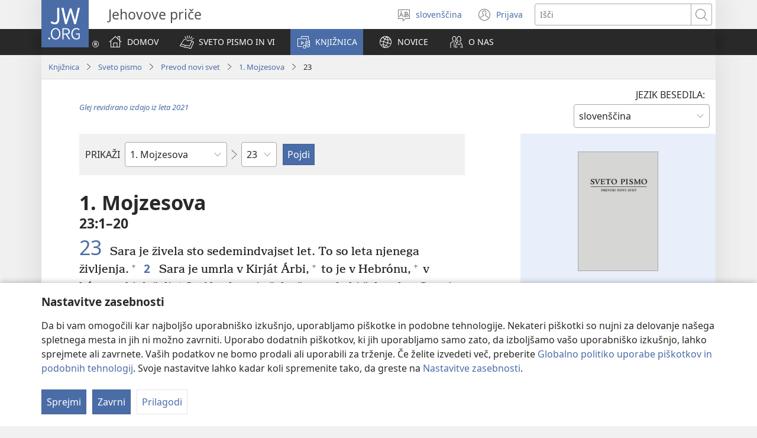

--- FILE ---
content_type: text/html; charset=utf-8
request_url: https://www.jw.org/sl/knjiznica/sveto-pismo/bi12/knjige/1-mojzesova/23/
body_size: 55488
content:
<!DOCTYPE html>

<html lang="sl" dir="ltr" xml:lang="sl" prefix="og: http://ogp.me/ns#">

   <head>
      <meta charset="utf-8" />
      <meta http-equiv="X-UA-Compatible" content="IE=edge,chrome=1" />
      <base href="https://www.jw.org/"><!--[if lte IE 6]></base><![endif]-->
      <title>1. Mojzesova 23 | Sveto pismo na spletu | Prevod novi svet (2009)</title>
      <meta http-equiv="Content-type" content="text/html; charset=utf-8" />
<meta name="keywords" content="1. mojzesova 23, biblija, sveto pismo, biblija na spletu, sveto pismo na spletu, prevod novi svet, novi svet prevod, sveti spisi, jehovove priče, jehovci, jehove priče" />
<meta name="description" content="1. Mojzesova&amp;nbsp;23:1–20– Berite Sveto pismo na spletu ali pa si ga brezplačno prenesite. Sveto pismo – prevod novi svet (2009) so izdale Jehovove priče." />
<link rel="alternate" type="text/html" title="Knjige Svetega pisma" hreflang="sl" href="https://www.jw.org/sl/knjiznica/sveto-pismo/bi12/knjige/" />
<link rel="alternate" type="text/html" title="Non liv yo ki nan Bib la" hreflang="ht" href="https://www.jw.org/ht/bibliyotek/bib/bi12/liv-yo/" />
<link rel="alternate" type="text/html" title="성경의 책들" hreflang="ko" href="https://www.jw.org/ko/%EB%9D%BC%EC%9D%B4%EB%B8%8C%EB%9F%AC%EB%A6%AC/%EC%84%B1%EA%B2%BD/bi12/books/" />
<link rel="alternate" type="text/html" title="Buku-Buku dalam Alkitab" hreflang="id" href="https://www.jw.org/id/perpustakaan/alkitab/bi12/buku-buku/" />
<link rel="alternate" type="text/html" title="Libros de la Biblia" hreflang="es" href="https://www.jw.org/es/biblioteca/biblia/bi12/libros/" />
<link rel="alternate" type="text/html" title="Livres de la Bible" hreflang="fr" href="https://www.jw.org/fr/biblioth%C3%A8que/bible/bi12/livres/" />
<link rel="alternate" type="text/html" title="Iincwadi ZeBhayibhile" hreflang="xh" href="https://www.jw.org/xh/ILayibrari/ibhayibhile/bi12/iincwadi/" />
<link rel="alternate" type="text/html" title="Ыйык Китептеги китептер" hreflang="ky" href="https://www.jw.org/ky/%D0%9A%D0%B8%D1%82%D0%B5%D0%BF%D0%BA%D0%B0%D0%BD%D0%B0/%D1%8B%D0%B9%D1%8B%D0%BA-%D0%BA%D0%B8%D1%82%D0%B5%D0%BF/bi12/%D0%BA%D0%B8%D1%82%D0%B5%D0%BF%D1%82%D0%B5%D1%80/" />
<link rel="alternate" type="text/html" title="Biblijske knjige" hreflang="sr-latn" href="https://www.jw.org/sr-latn/biblioteka/sveto-pismo/bi12/knjige/" />
<link rel="alternate" type="text/html" title="Библијске књиге" hreflang="sr-cyrl" href="https://www.jw.org/sr-cyrl/%D0%B1%D0%B8%D0%B1%D0%BB%D0%B8%D0%BE%D1%82%D0%B5%D0%BA%D0%B0/%D1%81%D0%B2%D0%B5%D1%82%D0%BE-%D0%BF%D0%B8%D1%81%D0%BC%D0%BE/bi12/%D0%BA%D1%9A%D0%B8%D0%B3%D0%B5/" />
<link rel="alternate" type="text/html" title="Libuka Tsa Bibele" hreflang="st" href="https://www.jw.org/st/laebrari/bibele/bi12/libuka/" />
<link rel="alternate" type="text/html" title="बाइबलका किताबहरू" hreflang="ne" href="https://www.jw.org/ne/%E0%A4%B2%E0%A4%BE%E0%A4%87%E0%A4%AC%E0%A5%8D%E0%A4%B0%E0%A5%87%E0%A4%B0%E0%A5%80/%E0%A4%AC%E0%A4%BE%E0%A4%87%E0%A4%AC%E0%A4%B2/bi12/%E0%A4%95%E0%A4%BF%E0%A4%A4%E0%A4%BE%E0%A4%AC%E0%A4%B9%E0%A4%B0%E0%A5%82/" />
<link rel="alternate" type="text/html" title="Cărțile Bibliei" hreflang="ro" href="https://www.jw.org/ro/biblioteca/biblia/bi12/carti/" />
<link rel="alternate" type="text/html" title="Bibelns böcker" hreflang="sv" href="https://www.jw.org/sv/bibliotek/bibeln/bi12/b%C3%B6cker/" />
<link rel="alternate" type="text/html" title="Izincwadi ZeBhayibheli" hreflang="zu" href="https://www.jw.org/zu/umtapo/ibhayibheli/bi12/izincwadi/" />
<link rel="alternate" type="text/html" title="Boky ao Amin’ny Baiboly" hreflang="mg" href="https://www.jw.org/mg/zavatra-misy/baiboly/bi12/boky-baiboly/" />
<link rel="alternate" type="text/html" title="Книгите на Библията" hreflang="bg" href="https://www.jw.org/bg/%D0%B1%D0%B8%D0%B1%D0%BB%D0%B8%D0%BE%D1%82%D0%B5%D0%BA%D0%B0/%D0%B1%D0%B8%D0%B1%D0%BB%D0%B8%D0%B8/bi12/%D0%BA%D0%BD%D0%B8%D0%B3%D0%B8/" />
<link rel="alternate" type="text/html" title="Il-kotba tal-Bibbja" hreflang="mt" href="https://www.jw.org/mt/librerija/bibbja/bi12/kotba/" />
<link rel="alternate" type="text/html" title="Ibitabo bya Bibiliya" hreflang="rw" href="https://www.jw.org/rw/isomero/bibiliya/bi12/ibitabo/" />
<link rel="alternate" type="text/html" title="Աստվածաշնչի գրքեր" hreflang="hy" href="https://www.jw.org/hy/%D5%A3%D6%80%D5%A1%D5%A4%D5%A1%D6%80%D5%A1%D5%B6/bible/bi12/%D5%A3%D6%80%D6%84%D5%A5%D6%80/" />
<link rel="alternate" type="text/html" title="Livros da Bíblia" hreflang="pt" href="https://www.jw.org/pt/biblioteca/biblia/bi12/livros/" />
<link rel="alternate" type="text/html" title="聖書の各書" hreflang="ja" href="https://www.jw.org/ja/%E3%83%A9%E3%82%A4%E3%83%96%E3%83%A9%E3%83%AA%E3%83%BC/%E8%81%96%E6%9B%B8/bi12/%E5%90%84%E6%9B%B8/" />
<link rel="alternate" type="text/html" title="圣经经卷" hreflang="cmn-hans" href="https://www.jw.org/cmn-hans/%E5%A4%9A%E5%AA%92%E4%BD%93%E5%9B%BE%E4%B9%A6%E9%A6%86/%E5%9C%A3%E7%BB%8F/bi12/%E5%9C%A3%E7%BB%8F%E7%BB%8F%E5%8D%B7/" />
<link rel="alternate" type="text/html" title="聖經經卷" hreflang="cmn-hant" href="https://www.jw.org/cmn-hant/%E5%A4%9A%E5%AA%92%E9%AB%94%E5%9C%96%E6%9B%B8%E9%A4%A8/%E8%81%96%E7%B6%93/bi12/%E8%81%96%E7%B6%93%E7%B6%93%E5%8D%B7/" />
<link rel="alternate" type="text/html" title="Piibli raamatud" hreflang="et" href="https://www.jw.org/et/raamatukogu/piibel/bi12/raamatud/" />
<link rel="alternate" type="text/html" title="Bibelens bøger" hreflang="da" href="https://www.jw.org/da/bibliotek/bibelen/bi12/b%C3%B8ger/" />
<link rel="alternate" type="text/html" title="Βιβλία της Αγίας Γραφής" hreflang="el" href="https://www.jw.org/el/%CE%B2%CE%B9%CE%B2%CE%BB%CE%B9%CE%BF%CE%B8%CE%AE%CE%BA%CE%B7/%CE%B1%CE%B3%CE%AF%CE%B1-%CE%B3%CF%81%CE%B1%CF%86%CE%AE/bi12/%CE%B2%CE%B9%CE%B2%CE%BB%CE%AF%CE%B1/" />
<link rel="alternate" type="text/html" title="Mme N̄wed Bible" hreflang="efi" href="https://www.jw.org/efi/se-edonde/bible/bi12/mme-nwed/" />
<link rel="alternate" type="text/html" title="Mabhuku eBhaibheri" hreflang="sn" href="https://www.jw.org/sn/Raibhurari/bhaibheri/bi12/mabhuku/" />
<link rel="alternate" type="text/html" title="ბიბლიის წიგნები" hreflang="ka" href="https://www.jw.org/ka/%E1%83%91%E1%83%98%E1%83%91%E1%83%9A%E1%83%98%E1%83%9D%E1%83%97%E1%83%94%E1%83%99%E1%83%90/%E1%83%91%E1%83%98%E1%83%91%E1%83%9A%E1%83%98%E1%83%90/bi12/%E1%83%AC%E1%83%98%E1%83%92%E1%83%9C%E1%83%94%E1%83%91%E1%83%98/" />
<link rel="alternate" type="text/html" title="Книги Библии" hreflang="ru" href="https://www.jw.org/ru/%D0%B1%D0%B8%D0%B1%D0%BB%D0%B8%D0%BE%D1%82%D0%B5%D0%BA%D0%B0/%D0%B1%D0%B8%D0%B1%D0%BB%D0%B8%D1%8F/bi12/%D0%BA%D0%BD%D0%B8%D0%B3%D0%B8/" />
<link rel="alternate" type="text/html" title="Bijbel buku" hreflang="srn" href="https://www.jw.org/srn/library/bijbel/bi12/buku/" />
<link rel="alternate" type="text/html" title="Библийы чингуытӕ" hreflang="os" href="https://www.jw.org/os/%D0%B1%D0%B8%D0%B1%D0%BB%D0%B8%D0%BE%D1%82%D0%B5%D0%BA%D3%95/%D0%B1%D0%B8%D0%B1%D0%BB%D0%B8/bi12/%D1%87%D0%B8%D0%BD%D0%B3%D1%83%D1%8B%D1%82%D3%95/" />
<link rel="alternate" type="text/html" title="Mga Aklat ng Bibliya" hreflang="tl" href="https://www.jw.org/tl/library/bibliya/bi12/aklat/" />
<link rel="alternate" type="text/html" title="Bibelens bøker" hreflang="no" href="https://www.jw.org/no/bibliotek/bibelen/bi12/boker/" />
<link rel="alternate" type="text/html" title="Bijbelboeken" hreflang="nl" href="https://www.jw.org/nl/bibliotheek/bijbel/bi12/boeken/" />
<link rel="alternate" type="text/html" title="Ibitabu vya Bibiliya" hreflang="run" href="https://www.jw.org/run/ivyasohowe/bibiliya/bi12/ibitabu/" />
<link rel="alternate" type="text/html" title="Biblija" hreflang="hr" href="https://www.jw.org/hr/biblioteka/biblija/bi12/biblija-online/" />
<link rel="alternate" type="text/html" title="Tibuku Ta Bibele" hreflang="ts" href="https://www.jw.org/ts/layiburari/bibele/bi12/tibuku/" />
<link rel="alternate" type="text/html" title="Bibelbücher" hreflang="de" href="https://www.jw.org/de/bibliothek/bibel/bi12/bibelbuecher/" />
<link rel="alternate" type="text/html" title="Ambeti ti Bible" hreflang="sg" href="https://www.jw.org/sg/biblioth%C3%A8que/bible/bi12/ambeti/" />
<link rel="alternate" type="text/html" title="คัมภีร์ไบเบิล" hreflang="th" href="https://www.jw.org/th/%E0%B8%AB%E0%B8%99%E0%B8%B1%E0%B8%87%E0%B8%AA%E0%B8%B7%E0%B8%AD%E0%B9%81%E0%B8%A5%E0%B8%B0%E0%B8%AA%E0%B8%B7%E0%B9%88%E0%B8%AD%E0%B8%95%E0%B9%88%E0%B8%B2%E0%B8%87%E0%B9%86/%E0%B8%84%E0%B8%B1%E0%B8%A1%E0%B8%A0%E0%B8%B5%E0%B8%A3%E0%B9%8C%E0%B9%84%E0%B8%9A%E0%B9%80%E0%B8%9A%E0%B8%B4%E0%B8%A5/bi12/%E0%B9%84%E0%B8%9A%E0%B9%80%E0%B8%9A%E0%B8%B4%E0%B8%A5/" />
<link rel="alternate" type="text/html" title="Raamatun kirjat" hreflang="fi" href="https://www.jw.org/fi/kirjasto/raamattu/bi12/kirjat/" />
<link rel="alternate" type="text/html" title="Bybelboeke" hreflang="af" href="https://www.jw.org/af/biblioteek/bybel/bi12/boeke/" />
<link rel="alternate" type="text/html" title="Bible Mu Nhoma" hreflang="tw" href="https://www.jw.org/tw/nhomakorabea/bible/bi12/nwoma/" />
<link rel="alternate" type="text/html" title="Biblia-gbalẽwo" hreflang="ee" href="https://www.jw.org/ee/agbal%E1%BA%BDwo-kple-nu-bubuwo/bible/bi12/agbal%E1%BA%BDwo/" />
<link rel="alternate" type="text/html" title="Mga Libro sang Biblia" hreflang="hil" href="https://www.jw.org/hil/library/biblia/bi12/libro/" />
<link rel="alternate" type="text/html" title="Libri della Bibbia" hreflang="it" href="https://www.jw.org/it/biblioteca-digitale/bibbia/bi12/libri/" />
<link rel="alternate" type="text/html" title="Books of the Bible" hreflang="en" href="https://www.jw.org/en/library/bible/bi12/books/" />
<link rel="alternate" type="text/html" title="Mabuku a M’Baibulo" hreflang="ny" href="https://www.jw.org/ny/laibulale/baibulo/bi12/mabuku/" />
<link rel="alternate" type="text/html" title="اسفار الكتاب المقدس" hreflang="ar" href="https://www.jw.org/ar/%D8%A7%D9%84%D9%85%D9%83%D8%AA%D8%A8%D8%A9/%D8%A7%D9%84%D9%83%D8%AA%D8%A7%D8%A8-%D8%A7%D9%84%D9%85%D9%82%D8%AF%D8%B3/bi12/%D8%A7%D8%B3%D9%81%D8%A7%D8%B1-%D8%A7%D9%84%D9%83%D8%AA%D8%A7%D8%A8-%D8%A7%D9%84%D9%85%D9%82%D8%AF%D8%B3/" />
<link rel="alternate" type="text/html" title="Amabuuku ya mu Baibolo" hreflang="bem" href="https://www.jw.org/bem/impapulo/baibolo/bi12/amabuuku/" />
<link rel="alternate" type="text/html" title="Vitabu vya Biblia" hreflang="sw" href="https://www.jw.org/sw/maktaba/biblia/bi12/vitabu/" />
<link rel="alternate" type="text/html" title="Dibuka Tsa Baebele" hreflang="tn" href="https://www.jw.org/tn/laeborari/baebele/bi12/dibuka/" />
<link rel="alternate" type="text/html" title="A Biblia könyvei" hreflang="hu" href="https://www.jw.org/hu/konyvtar/biblia/bi12/konyvek/" />
<link rel="alternate" type="text/html" title="Librat e Biblës" hreflang="sq" href="https://www.jw.org/sq/biblioteke/bibla/bi12/libra/" />
<link rel="alternate" type="text/html" title="Księgi biblijne" hreflang="pl" href="https://www.jw.org/pl/biblioteka/biblia/bi12/ksi%C4%99gi-biblijne/" />
<link rel="alternate" type="text/html" title="Mikanda ya Biblia" hreflang="ln" href="https://www.jw.org/ln/Biblioteke/biblia/bi12/mikanda/" />
<link rel="alternate" type="text/html" title="Àwọn Ìwé Bíbélì" hreflang="yo" href="https://www.jw.org/yo/Ohun-T%C3%A1-A-N%C3%AD/bibeli/bi12/awon-%C3%ACw%C3%A9/" />
<link rel="alternate" type="text/html" title="Biblické knihy" hreflang="cs" href="https://www.jw.org/cs/knihovna/bible/bi12/knihy/" />
<link rel="alternate" type="text/html" title="Biblické knihy" hreflang="sk" href="https://www.jw.org/sk/kniznica/biblia/bi12/biblicke-knihy/" />
<link rel="alternate" type="text/html" title="Biblijos knygos" hreflang="lt" href="https://www.jw.org/lt/biblioteka/biblija/bi12/knygos/" />
<link rel="alternate" type="text/html" title="Aha Akwụkwọ Ndị Dị na Baịbụl" hreflang="ig" href="https://www.jw.org/ig/ihe-ndi-anyi-nwere/baibul/bi12/akwukwo/" />
<link rel="alternate" type="text/html" title="Dagiti Libro iti Biblia" hreflang="ilo" href="https://www.jw.org/ilo/libraria/biblia/bi12/libro/" />
<link rel="alternate" type="text/html" title="Müqəddəs Yazılara daxil olan kitablar" hreflang="az" href="https://www.jw.org/az/kitabxana/muqeddes-kitab/bi12/kitablar/" />
<link rel="alternate" type="text/html" title="Мүгәддәс Јазылара дахил олан китаблар" hreflang="az-cyrl" href="https://www.jw.org/az-cyrl/kitabxana/%D0%BC%D2%AF%D0%B3%D3%99%D0%B4%D0%B4%D3%99%D1%81-%D0%BA%D0%B8%D1%82%D0%B0%D0%B1/bi12/%D0%BA%D0%B8%D1%82%D0%B0%D0%B1%D0%BB%D0%B0%D1%80/" />
<link rel="alternate" type="text/html" title="Bībeles grāmatas" hreflang="lv" href="https://www.jw.org/lv/bibliot%C4%93ka/b%C4%ABbele/bi12/gr%C4%81matas/" />
<link rel="alternate" type="text/html" title="Ol Buk Bilong Baibel" hreflang="tpi" href="https://www.jw.org/tpi/laibreri/baibel/bi12/ol-buk/" />
<link rel="alternate" type="text/html" title="Baibel Bukadia" hreflang="ho" href="https://www.jw.org/ho/laibri/baibel/bi12/bukadia/" />
<link rel="alternate" type="text/html" title="መጻሕፍቲ መጽሓፍ ቅዱስ" hreflang="ti" href="https://www.jw.org/ti/%E1%89%A4%E1%89%B0-%E1%88%98%E1%8C%BB%E1%88%95%E1%8D%8D%E1%89%B2/%E1%88%98%E1%8C%BD%E1%88%93%E1%8D%8D-%E1%89%85%E1%8B%B1%E1%88%B5/bi12/%E1%88%98%E1%8C%BB%E1%88%95%E1%8D%8D%E1%89%B2/" />
<link rel="alternate" type="text/html" title="Книги Біблії" hreflang="uk" href="https://www.jw.org/uk/%D0%B1%D1%96%D0%B1%D0%BB%D1%96%D0%BE%D1%82%D0%B5%D0%BA%D0%B0/%D0%B1%D1%96%D0%B1%D0%BB%D1%96%D1%8F/bi12/%D0%BA%D0%BD%D0%B8%D0%B3%D0%B8/" />
<link rel="alternate" type="text/html" title="የመጽሐፍ ቅዱስ መጻሕፍት" hreflang="am" href="https://www.jw.org/am/%E1%88%8B%E1%8B%AD%E1%89%A5%E1%88%A8%E1%88%AA/%E1%88%98%E1%8C%BD%E1%88%90%E1%8D%8D-%E1%89%85%E1%8B%B1%E1%88%B5/bi12/%E1%88%98%E1%8C%BB%E1%88%95%E1%8D%8D%E1%89%B5/" />
<link rel="alternate" type="text/html" title="U libroiloʼob le Bibliaoʼ" hreflang="yua" href="https://www.jw.org/yua/publicacionoob/biblia/bi12/libroob/" />
<link rel="alternate" type="text/html" title="ਬਾਈਬਲ ਦੀਆਂ ਕਿਤਾਬਾਂ" hreflang="pa" href="https://www.jw.org/pa/%E0%A8%B2%E0%A8%BE%E0%A8%87%E0%A8%AC%E0%A9%8D%E0%A8%B0%E0%A9%87%E0%A8%B0%E0%A9%80/%E0%A8%AC%E0%A8%BE%E0%A8%88%E0%A8%AC%E0%A8%B2/bi12/%E0%A8%95%E0%A8%BF%E0%A8%A4%E0%A8%BE%E0%A8%AC%E0%A8%BE%E0%A8%82/" />
<link rel="alternate" type="text/html" title="Изге Язмалар китаплары" hreflang="tt" href="https://www.jw.org/tt/%D0%BA%D0%B8%D1%82%D0%B0%D0%BF%D1%85%D0%B0%D0%BD%D3%99/%D0%B8%D0%B7%D0%B3%D0%B5-%D1%8F%D0%B7%D0%BC%D0%B0%D0%BB%D0%B0%D1%80/bi12/%D0%BA%D0%B8%D1%82%D0%B0%D0%BF%D0%BB%D0%B0%D1%80/" />
<link rel="alternate" type="text/html" title="Книгите од Библијата" hreflang="mk" href="https://www.jw.org/mk/biblioteka/%D0%B1%D0%B8%D0%B1%D0%BB%D0%B8%D1%98%D0%B0/bi12/knigi/" />
<link rel="alternate" type="text/html" title="Kutsal Kitap" hreflang="tr" href="https://www.jw.org/tr/kutuphane/kutsal-kitap/bi12/kitaplar/" />
<link rel="alternate" type="text/html" title="बाइबल की किताबें" hreflang="hi" href="https://www.jw.org/hi/%E0%A4%B2%E0%A4%BE%E0%A4%87%E0%A4%AC%E0%A5%8D%E0%A4%B0%E0%A5%87%E0%A4%B0%E0%A5%80/%E0%A4%AC%E0%A4%BE%E0%A4%87%E0%A4%AC%E0%A4%B2/bi12/%E0%A4%95%E0%A4%BF%E0%A4%A4%E0%A4%BE%E0%A4%AC%E0%A5%87%E0%A4%82/" />
<link rel="alternate" type="text/html" title="Omambo Ombiibeli" hreflang="kj" href="https://www.jw.org/kj/ongulumambo/ombiibeli/bi12/omambo/" />
<link rel="alternate" type="text/html" title="Tincwadzi TeliBhayibheli" hreflang="ss" href="https://www.jw.org/ss/luhla-lwetintfo-letitfolakalako/libhayibheli/bi12/tincwadzi/" />
<link rel="alternate" type="text/html" title="Biibilimi allakkat" hreflang="kl" href="https://www.jw.org/kl/biibililersaarutit/biibili/bi12/allakkat/" />
<link rel="alternate" type="text/html" title="Bækur Biblíunnar" hreflang="is" href="https://www.jw.org/is/b%C3%B3kasafn/biblia/bi12/b%C3%A6kur/" />
<link rel="alternate" type="text/html" title="Bugu Dza Bivhili" hreflang="ve" href="https://www.jw.org/ve/l%CC%ADaiburari/bivhili/bi12/bugu/" />
<link rel="alternate" type="text/html" title="Dipuku tša Beibele" hreflang="nso" href="https://www.jw.org/nso/laeprari/beibele/bi12/dipuku/" />
<link rel="alternate" type="text/html" title="Iincwadi ZeBhayibheli" hreflang="nr" href="https://www.jw.org/nr/ilayibhrari/ibhayibheli/bi12/books/" />
<link rel="alternate" type="text/html" title="Mga Basahon sa Bibliya" hreflang="ceb" href="https://www.jw.org/ceb/librarya/bibliya/bi12/mga-basahon/" />
<link rel="alternate" type="text/html" title="بائبل کی کتابیں" hreflang="ur" href="https://www.jw.org/ur/%D9%84%D8%A7%D8%A6%D8%A8%D8%B1%DB%8C%D8%B1%DB%8C/%D8%A8%D8%A7%D8%A6%D8%A8%D9%84/bi12/%DA%A9%D8%AA%D8%A7%D8%A8%DB%8C%DA%BA/" />
<link rel="alternate" type="text/html" title="බයිබලයේ පොත්" hreflang="si" href="https://www.jw.org/si/%E0%B6%BD%E0%B6%BA%E0%B7%92%E0%B6%B6%E0%B7%8A%E2%80%8D%E0%B6%BB%E0%B6%BB%E0%B7%92/%E0%B6%B6%E0%B6%BA%E0%B7%92%E0%B6%B6%E0%B6%BD%E0%B6%BA/bi12/%E0%B6%B4%E0%B7%9C%E0%B6%AD%E0%B7%8A/" />
<link rel="alternate" type="text/html" title="Tusi o le Tusi Paia" hreflang="sm" href="https://www.jw.org/sm/lomiga-ma-isi-mea/tusi-paia/bi12/tusi/" />
<link rel="alternate" type="text/html" title="ປຶ້ມ​ໃນ​ຄຳພີ​ໄບເບິນ" hreflang="lo" href="https://www.jw.org/lo/%E0%BA%AA%E0%BA%B7%E0%BB%88%E0%BB%81%E0%BA%A5%E0%BA%B0%E0%BA%AA%E0%BA%B4%E0%BB%88%E0%BA%87%E0%BA%9E%E0%BA%B4%E0%BA%A1/%E0%BA%84%E0%BA%B3%E0%BA%9E%E0%BA%B5%E0%BB%84%E0%BA%9A%E0%BB%80%E0%BA%9A%E0%BA%B4%E0%BA%99/bi12/%E0%BA%9B%E0%BA%B6%E0%BB%89%E0%BA%A1/" />
<link rel="alternate" type="text/html" title="iVola ena iVolatabu" hreflang="fj" href="https://www.jw.org/fj/ka-e-vakarautaki/ivolatabu/bi12/ivola/" />
<link rel="alternate" type="text/html" title="သမ္မာကျမ်းစာ ကျမ်းစောင်များ" hreflang="my" href="https://www.jw.org/my/%E1%80%85%E1%80%AC%E1%80%80%E1%80%BC%E1%80%8A%E1%80%B7%E1%80%BA%E1%80%90%E1%80%AD%E1%80%AF%E1%80%80%E1%80%BA/%E1%80%9E%E1%80%99%E1%80%B9%E1%80%99%E1%80%AC%E1%80%80%E1%80%BB%E1%80%99%E1%80%BA%E1%80%B8%E1%80%85%E1%80%AC/bi12/%E1%80%80%E1%80%BB%E1%80%99%E1%80%BA%E1%80%B8%E1%80%85%E1%80%B1%E1%80%AC%E1%80%84%E1%80%BA%E1%80%99%E1%80%BB%E1%80%AC%E1%80%B8/" />
<link rel="alternate" type="text/html" title="Livru sira husi Bíblia" hreflang="tdt" href="https://www.jw.org/tdt/biblioteka/b%C3%ADblia/bi12/livru-sira/" />
<link rel="alternate" type="text/html" title="Pwuhk kan en Paipel" hreflang="pon" href="https://www.jw.org/pon/sawasepen-Paipel-kan/paipel/bi12/pwuhk-kan/" />
<link rel="alternate" type="text/html" title="Mikanda ya mu Bible" hreflang="lu" href="https://www.jw.org/lu/kib%C4%ABko/bible/bi12/mikanda/" />
<link rel="alternate" type="text/html" title="ಬೈಬಲಿನ ಪುಸ್ತಕಗಳು" hreflang="kn" href="https://www.jw.org/kn/%E0%B2%B2%E0%B3%88%E0%B2%AC%E0%B3%8D%E0%B2%B0%E0%B2%B0%E0%B2%BF/%E0%B2%AC%E0%B3%88%E0%B2%AC%E0%B2%B2%E0%B3%8D%E2%80%8C/bi12/%E0%B2%AA%E0%B3%81%E0%B2%B8%E0%B3%8D%E0%B2%A4%E0%B2%95%E0%B2%97%E0%B2%B3%E0%B3%81/" />
<link rel="alternate" type="text/html" title="Tusi o te Tusi Tapu" hreflang="tvl" href="https://www.jw.org/tvl/tusi/tusi-tapu/bi12/tusi/" />
<link rel="alternate" type="text/html" title="လံာ်စီဆှံ" hreflang="ksw" href="https://www.jw.org/ksw/%E1%80%9C%E1%80%B6%E1%80%AC%E1%80%BA%E1%80%9C%E1%80%B2%E1%81%A2%E1%80%BA%E1%80%90%E1%80%96%E1%81%A3%E1%80%BA/%E1%80%9C%E1%80%B6%E1%80%AC%E1%80%BA%E1%80%85%E1%80%AE%E1%80%86%E1%80%BE%E1%80%B6/bi12/%E1%80%9C%E1%80%B6%E1%80%AC%E1%80%BA%E1%80%90%E1%80%96%E1%81%A3%E1%80%BA/" />
<link rel="alternate" type="text/html" title="Мукаддес Язгыларың китаплары" hreflang="tk-cyrl" href="https://www.jw.org/tk-cyrl/%D1%8D%D0%B4%D0%B5%D0%B1%D0%B8%D1%8F%D1%82%D0%BB%D0%B0%D1%80/%D0%BC%D1%83%D0%BA%D0%B0%D0%B4%D0%B4%D0%B5%D1%81-%D1%8F%D0%B7%D0%B3%D1%8B%D0%BB%D0%B0%D1%80/bi12/%D0%BA%D0%B8%D1%82%D0%B0%D0%BF%D0%BB%D0%B0%D1%80/" />
<link rel="alternate" type="text/html" title="Bikaat bi Bibel" hreflang="bas" href="https://www.jw.org/bas/bikaat/bibel/bi12/bikaat/" />
<link rel="alternate" type="text/html" title="Mabhuku o Bhaibheri" hreflang="ndc" href="https://www.jw.org/ndc/bhibhirioteka/bhaibheri/bi12/mabhuku/" />
<link rel="alternate" type="text/html" title="Goar ni Bukku di Bibel" hreflang="bbc" href="https://www.jw.org/bbc/perpustakaan/bibel/bi12/akka-buku/" />
<link rel="alternate" type="text/html" title="Buku-Buku dina Alkitab" hreflang="su" href="https://www.jw.org/su/perpustakaan/alkitab/bi12/buku-buku/" />
<link rel="alternate" type="text/html" title="Owe Biblu Tọn Lẹ" hreflang="guw" href="https://www.jw.org/guw/Wes%E1%BA%B9dot%E1%BA%B9n/biblu/bi12/owe-l%E1%BA%B9/" />
<link rel="alternate" type="text/html" title="Buku-buku Bible" hreflang="ms" href="https://www.jw.org/ms/perpustakaan/bible/bi12/buku/" />
<link rel="alternate" type="text/html" title="Mikanda ya Biblia" hreflang="kg" href="https://www.jw.org/kg/biblioteke/biblia/bi12/mikanda/" />
<link rel="alternate" type="text/html" title="બાઇબલનાં પુસ્તકો" hreflang="gu" href="https://www.jw.org/gu/%E0%AA%B2%E0%AA%BE%E0%AA%87%E0%AA%AC%E0%AB%8D%E0%AA%B0%E0%AB%87%E0%AA%B0%E0%AB%80/%E0%AA%AC%E0%AA%BE%E0%AA%87%E0%AA%AC%E0%AA%B2/bi12/%E0%AA%AA%E0%AB%81%E0%AA%B8%E0%AB%8D%E0%AA%A4%E0%AA%95%E0%AB%8B/" />
<link rel="alternate" type="text/html" title="Sɛb nins sẽn be Biiblã pʋgẽ" hreflang="mos" href="https://www.jw.org/mos/d-s%E1%BA%BDn-yiisi/biible/bi12/S%C9%9Bb/" />
<link rel="alternate" type="text/html" title="Bekalate ya Kalate Zambe" hreflang="bum" href="https://www.jw.org/bum/bekalate/kalate-zambe/bi12/books/" />
<link rel="alternate" type="text/html" title="বাইবেলের বই" hreflang="bn" href="https://www.jw.org/bn/%E0%A6%B2%E0%A6%BE%E0%A6%87%E0%A6%AC%E0%A7%8D%E0%A6%B0%E0%A7%87%E0%A6%B0%E0%A6%BF/%E0%A6%AC%E0%A6%BE%E0%A6%87%E0%A6%AC%E0%A7%87%E0%A6%B2/bi12/%E0%A6%AC%E0%A6%87/" />
<link rel="alternate" type="text/html" title="बायबलमधील पुस्तके" hreflang="mr" href="https://www.jw.org/mr/%E0%A4%B2%E0%A4%BE%E0%A4%AF%E0%A4%AC%E0%A5%8D%E0%A4%B0%E0%A4%B0%E0%A5%80/%E0%A4%AC%E0%A4%BE%E0%A4%AF%E0%A4%AC%E0%A4%B2/bi12/%E0%A4%AA%E0%A5%81%E0%A4%B8%E0%A5%8D%E0%A4%A4%E0%A4%95%E0%A5%87/" />
<link rel="alternate" type="text/html" title="Mabuku gha mu Baibolo" hreflang="tum" href="https://www.jw.org/tum/layibulare/baibolo/bi12/mabuku/" />
<link rel="alternate" type="text/html" title="Bup Mit ba Bup Kudus" hreflang="iba" href="https://www.jw.org/iba/librari/bup-kudus/bi12/bup-mit/" />
<link rel="alternate" type="text/html" title="Ebitabo Ebiri mu Bayibuli" hreflang="lg" href="https://www.jw.org/lg/layibulale/bayibuli/bi12/ebitabo/" />
<link rel="alternate" type="text/html" title="Dipuku tsa Baebele" hreflang="nso-x-spl" href="https://www.jw.org/nso-x-spl/layibhrari/baebele/bi12/dipuku/" />
<link rel="alternate" type="text/html" title="Amatajkuilolmej" hreflang="ncj" href="https://www.jw.org/ncj/biblioteca/biblia/bi12/amatajkuilolmej/" />
<link rel="alternate" type="text/html" title="Booki n te Baibara" hreflang="gil" href="https://www.jw.org/gil/Bwaai-Aika-Kakaongora/baibara/bi12/booki/" />
<link rel="alternate" type="text/html" title="Omambo gOmbiimbeli" hreflang="ng" href="https://www.jw.org/ng/iinima-mbyoka-ya-nyanyangidhwa/ombiimbeli/bi12/omambo/" />
<link rel="alternate" type="text/html" title="బైబిల్లోని పుస్తకాలు" hreflang="te" href="https://www.jw.org/te/%E0%B0%B2%E0%B1%88%E0%B0%AC%E0%B1%8D%E0%B0%B0%E0%B0%B0%E0%B1%80/%E0%B0%AC%E0%B1%88%E0%B0%AC%E0%B0%BF%E0%B0%B2%E0%B1%81/bi12/%E0%B0%AA%E0%B1%81%E0%B0%B8%E0%B1%8D%E0%B0%A4%E0%B0%95%E0%B0%BE%E0%B0%B2%E0%B1%81/" />
<link rel="alternate" type="text/html" title="Amabhuku eBhayibhili" hreflang="nd" href="https://www.jw.org/nd/izinto-ezikhona/ibhayibhili/bi12/books/" />
<link rel="alternate" type="text/html" title="Библийн номууд" hreflang="mn" href="https://www.jw.org/mn/%D0%BD%D0%BE%D0%BC%D1%8B%D0%BD-%D1%81%D0%B0%D0%BD/%D0%B1%D0%B8%D0%B1%D0%BB%D0%B8/bi12/%D0%BD%D0%BE%D0%BC%D1%83%D1%83%D0%B4/" />
<link rel="alternate" type="text/html" title="Kitaabota Kitaaba Qulqulluu" hreflang="om" href="https://www.jw.org/om/laayibrarii/kitaaba-qulqulluu/bi12/kitaabota/" />
<link rel="alternate" type="text/html" title="Buk dɛn na di Baybul" hreflang="kri" href="https://www.jw.org/kri/laybri/baybul/bi12/buk-d%C9%9Bn/" />
<link rel="alternate" type="text/html" title="Mga Libro han Biblia" hreflang="war" href="https://www.jw.org/war/librarya/biblia/bi12/libro/" />
<link rel="alternate" type="text/html" title="Mabuku ga m’Baibulo" hreflang="yao" href="https://www.jw.org/yao/mabuku/bible/bi12/mabuku/" />
<link rel="alternate" type="text/html" title="Mabuku Aa Muli Baibo" hreflang="mgr" href="https://www.jw.org/mgr/laibulale/baibo/bi12/mabuku/" />
<link rel="alternate" type="text/html" title="Mabuku ma Bibilia" hreflang="ki" href="https://www.jw.org/ki/library/bibilia/bi12/mabuku/" />
<link rel="alternate" type="text/html" title="Mikanda ya mu Bible" hreflang="lua" href="https://www.jw.org/lua/tshitekelu-tshia-mikanda/bible/bi12/mikanda/" />
<link rel="alternate" type="text/html" title="Buge Manie Muma" hreflang="luo" href="https://www.jw.org/luo/laibrari/muma/bi12/buge/" />
<link rel="alternate" type="text/html" title="Biblia Mli Woji" hreflang="gaa" href="https://www.jw.org/gaa/woji-k%C9%9B-nibii/biblia/bi12/woji/" />
<link rel="alternate" type="text/html" title="Wěma Biblu tɔn lɛ́" hreflang="fon" href="https://www.jw.org/fon/nus%C9%9Bxwet%C9%9Bn/biblu/bi12/wema-biblu-t%C9%94n-l%C9%9B/" />
<link rel="alternate" type="text/html" title="Mabuku Ya Bibele" hreflang="rng" href="https://www.jw.org/rng/bibliyoteka/bibele/bi12/mabuku/" />
<link rel="alternate" type="text/html" title="Buki di Beibel" hreflang="pap" href="https://www.jw.org/pap/biblioteka/beibel/bi12/bukinan/" />
<link rel="alternate" type="text/html" title="Saray Libro ed Biblia" hreflang="pag" href="https://www.jw.org/pag/librarya/biblia/bi12/libro/" />
<link rel="alternate" type="text/html" title="Bibl taa takayɩsɩ" hreflang="kbp" href="https://www.jw.org/kbp/t%C9%94m-susuu-wondu/bibl/bi12/takay%C9%A9s%C9%A9/" />
<link rel="alternate" type="text/html" title="Tej Phau Ntawv Me Hauv Phau Vajlugkub" hreflang="hmn" href="https://www.jw.org/hmn/peb-tej-ntaub-ntawv/vajlugkub/bi12/tej-phau-ntawv-me/" />
<link rel="alternate" type="text/html" title="Bok ko ilo Baibõl̦" hreflang="mh" href="https://www.jw.org/mh/laibrare/baib%C3%B5l%CC%A6/bi12/bok/" />
<link rel="alternate" type="text/html" title="Livros da Bíblia" hreflang="pt-pt" href="https://www.jw.org/pt-pt/biblioteca/biblia/bi12/livros/" />
<link rel="alternate" type="text/html" title="Nkanda mia Bibila" hreflang="kwy" href="https://www.jw.org/kwy/lundilu/bibila/bi12/nkanda/" />
<link rel="alternate" type="text/html" title="Mabbuku Aamu Bbaibbele" hreflang="toi" href="https://www.jw.org/toi/laibbulali/bbaibbele/bi12/mabbuku/" />
<link rel="alternate" type="text/html" title="聖經經卷" hreflang="yue-hant" href="https://www.jw.org/yue-hant/%E5%A4%9A%E5%AA%92%E9%AB%94%E5%9C%96%E6%9B%B8%E9%A4%A8/%E8%81%96%E7%B6%93/bi12/%E8%81%96%E7%B6%93%E7%B6%93%E5%8D%B7/" />
<link rel="alternate" type="text/html" title="Alivulu Embimbiliya" hreflang="umb" href="https://www.jw.org/umb/ociseleko-calivulu/embimbiliya/bi12/alivulu/" />
<link rel="alternate" type="text/html" title="圣经经卷" hreflang="yue-hans" href="https://www.jw.org/yue-hans/%E5%A4%9A%E5%AA%92%E4%BD%93%E5%9B%BE%E4%B9%A6%E9%A6%86/%E5%9C%A3%E7%BB%8F/bi12/%E5%9C%A3%E7%BB%8F%E7%BB%8F%E5%8D%B7/" />
<link rel="alternate" type="text/html" title="Baebolo Mbuluku" hreflang="nzi" href="https://www.jw.org/nzi/niny%C9%9Bneziel%C9%9Bleka/baebolo/bi12/mbuluku/" />
<link rel="alternate" type="text/html" title="Te ʼu Tohi ʼo Te Tohi-Tapu" hreflang="wls" href="https://www.jw.org/wls/te-%CA%BCu-tohi-ne%CA%BCe-filifili/tohi-tapu/bi12/books/" />
<link rel="alternate" type="text/html" title="Libuka za Mwa Bibele" hreflang="loz" href="https://www.jw.org/loz/sifalana/bibele/bi12/libuka/" />
<link rel="alternate" type="text/html" title="Ol Buk Blong Baebol" hreflang="bi" href="https://www.jw.org/bi/laebri/baebol/bi12/ol-buk/" />
<link rel="alternate" type="text/html" title="Mabuku nga mu Bayibolu" hreflang="tog" href="https://www.jw.org/tog/layibulare/bayibolu/bi12/mabuku/" />
<link rel="alternate" type="text/html" title="Biblu’n nun fluwa mun" hreflang="bci" href="https://www.jw.org/bci/fluwa-mun/biblu/bi12/fluwa-mun/" />
<link rel="alternate" type="text/html" title="Ityakeda i Bibilo" hreflang="tiv" href="https://www.jw.org/tiv/labrari/bibilo/bi12/Ityakeda/" />
<link rel="alternate" type="text/html" title="Madivulu a Bibidya" hreflang="kmb" href="https://www.jw.org/kmb/kididi-kyamadivulu/bibidya/bi12/madivulu/" />
<link rel="alternate" type="text/html" title="biblena pustako" hreflang="gu-latn" href="https://www.jw.org/gu-latn/library/bible/bi12/pustako/" />

      <meta name="google" content="notranslate" />
      <link rel="shortcut icon" href="/favicon.ico" />
      <link rel="apple-touch-icon-precomposed" sizes="144x144" href="https://assetsnffrgf-a.akamaihd.net/assets/ct/1f9b464c18/images/icon_homeButton.png" />
      <link rel="icon" href="https://assetsnffrgf-a.akamaihd.net/assets/ct/1f9b464c18/images/icon_favicon.gif" />
      
         <link rel="canonical" href="https://www.jw.org/sl/knjiznica/sveto-pismo/nwt/knjige/1-mojzesova/23/" />
      

      <meta name="viewport" content="width=device-width, initial-scale=1.0" />

      
      
         <meta name="format-detection" content="telephone=no" />
      

      
         <meta name="robots" content="max-image-preview:large" />
      

      
      <meta name="application-name" content="JW.ORG" />
      <meta name="msapplication-TileColor" content="#ffffff" />
      <meta name="msapplication-square70x70logo" content="https://assetsnffrgf-a.akamaihd.net/assets/ct/1f9b464c18/images/tile_squareSmall.png" />
      <meta name="msapplication-square150x150logo" content="https://assetsnffrgf-a.akamaihd.net/assets/ct/1f9b464c18/images/tile_squareMedium.png" />
      <meta name="msapplication-wide310x150logo" content="https://assetsnffrgf-a.akamaihd.net/assets/ct/1f9b464c18/images/tile_landscape.png" />
      <meta name="msapplication-square310x310logo" content="https://assetsnffrgf-a.akamaihd.net/assets/ct/1f9b464c18/images/tile_squareLarge.png" />
      
      
         <meta property="og:image" content="https://cms-imgp.jw-cdn.org/img/p/1011208/univ/wpub/1011208_univ_lsr_xl.jpg" />
         <meta property="og:image:width" content="1200" />
         <meta property="og:image:height" content="600" />
      
      <meta property="og:title" content="1. Mojzesova 23 | Sveto pismo na spletu | Prevod novi svet (2009)" />
      <meta property="og:url" content="https://www.jw.org/sl/knjiznica/sveto-pismo/bi12/knjige/" />
      <meta property="og:site_name" content="JW.ORG"/>
      <meta property="og:description" content="1. Mojzesova&amp;nbsp;23:1–20– Berite Sveto pismo na spletu ali pa si ga brezplačno prenesite. Sveto pismo – prevod novi svet (2009) so izdale Jehovove priče."/>
      <meta property="og:type" content="article" />

      <script type="text/javascript" src="/sl/i18n.js?v=2552828400"></script>
   <link rel="stylesheet" type="text/css" href="https://b.jw-cdn.org/code/media-player/v3.3.0/css/media-player.css" />
<link rel="stylesheet" type="text/css" href="https://assetsnffrgf-a.akamaihd.net/assets/ct/1f9b464c18/collector.css" />
</head>

   <body id="mid1011452" lang="sl" dir="ltr" xml:lang="sl" data-insight-context-id="bc-1023_bi12" class="noJS publications pub-ijw dir-ltr ml-SV ms-ROMAN docId-1011452 docClass-130 BibleReadingPage reading">
      
<script type="text/javascript">
   document.body.className = document.body.className.replace(/\bnoJS\b/, 'yesJS');
</script>

      
<script type="text/javascript">
   var theme;

   try {
      function canUseFunctionalCookies() {
         return (document.cookie || '').indexOf('cookieConsent-FUNCTIONAL=true') !== -1;
      }

      theme = canUseFunctionalCookies() ? localStorage.getItem('userPref-appearance') : undefined;

      if (typeof theme === 'string') {
         theme = JSON.parse(theme);
      }

      if (theme === 'dark' || theme === 'light') {
         document.body.classList.add('cc-theme--' + theme);
         document.body.classList.add('mediaPlayer-theme--' + theme);
      }
   } catch(e) {}
</script>

      <div id="screenReaderNavLinkTop">
   <p class="noPrint">
      <button class="primaryButton jsSkipLink jsSkipToContentLink">
         <span class="buttonText">Preskoči na vsebino</span>
      </button>
   </p>
   
      
         
            <p class="noPrint">
               <button class="primaryButton jsSkipLink jsSkipToTOCLink">
                  <span class="buttonText">Preskoči na kazalo</span>
               </button>
            </p>
         
      
   
</div>

      <div id="pageConfig"
   data-content_lang="sl"
   data-content_lang_direction="ltr"
   data-content_lang_script="ROMAN"
   data-wt_lang="SV"
   data-is_sign_language=""
   data-menu_default_collapsed="true"
   data-base_path="/"
   data-assets_base_url="https://assetsnffrgf-a.akamaihd.net/assets/ct/1f9b464c18"
   data-finder_base_link="https://www.jw.org/finder?"
   data-open_base_link="https://www.jw.org/open?"
   data-pubmedia_url="https://b.jw-cdn.org/apis/pub-media/GETPUBMEDIALINKS"
   data-wol_link_api_url="https://b.jw-cdn.org/apis/wol-link"
   data-page_id="mid1011452"
   data-body_classes="publications pub-ijw dir-ltr ml-SV ms-ROMAN docId-1011452 docClass-130 BibleReadingPage reading"
   data-jwt_location="https://b.jw-cdn.org/tokens/jworg.jwt"
   data-mediator_url="https://b.jw-cdn.org/apis/mediator"
   data-insight_events_url="https://b.jw-cdn.org/apis/insight/events"
   data-i18n_api_url="https://b.jw-cdn.org/apis/i18n"
   data-language_api="/sl/languages"
   
      
         
            data-bible_html_api="/sl/knjiznica/sveto-pismo/nwt/knjige/json/html/"
         
            data-bible_data_api="/sl/knjiznica/sveto-pismo/nwt/knjige/json/data/"
         
            data-bible_multimedia_api="/sl/knjiznica/sveto-pismo/nwt/knjige/json/multimedia/"
         
            data-bible_translations_api="/sl/knjiznica/sveto-pismo/nwt/knjige/json/translations/"
         
            data-bible_translations-html_api="/sl/knjiznica/sveto-pismo/nwt/knjige/json/translations-html/"
         
         data-preferred_bible="nwt"
         data-preferred_bible_available_verses="1001001-66022021"
         
            data-bible_audio_data_api="https://b.jw-cdn.org/apis/pub-media/GETPUBMEDIALINKS?booknum=1&amp;output=json&amp;pub=nwt&amp;fileformat=MP3&amp;alllangs=0&amp;track=23&amp;langwritten=SV&amp;txtCMSLang=SV"
         

         
            data-bible_html_api_nwt="/sl/knjiznica/sveto-pismo/nwt/knjige/json/html/"
         
            data-bible_data_api_nwt="/sl/knjiznica/sveto-pismo/nwt/knjige/json/data/"
         
            data-bible_multimedia_api_nwt="/sl/knjiznica/sveto-pismo/nwt/knjige/json/multimedia/"
         
            data-bible_translations_api_nwt="/sl/knjiznica/sveto-pismo/nwt/knjige/json/translations/"
         
            data-bible_translations-html_api_nwt="/sl/knjiznica/sveto-pismo/nwt/knjige/json/translations-html/"
         
            data-bible_html_api_bi12="/sl/knjiznica/sveto-pismo/bi12/knjige/json/html/"
         
            data-bible_data_api_bi12="/sl/knjiznica/sveto-pismo/bi12/knjige/json/data/"
         
            data-bible_multimedia_api_bi12="/sl/knjiznica/sveto-pismo/bi12/knjige/json/multimedia/"
         
            data-bible_translations_api_bi12="/sl/knjiznica/sveto-pismo/bi12/knjige/json/translations/"
         
            data-bible_translations-html_api_bi12="/sl/knjiznica/sveto-pismo/bi12/knjige/json/translations-html/"
         

         

         data-bible_editions_api="/sl/knjiznica/sveto-pismo/json/"
      
   
   

   
   style="display:none;"></div>

      
   



      
         


<div id="mobileNavTopBar">
   <header class="cms-clearfix">
      
         
         <a href="/sl/" class="mobileLogo" title="Pojdi na začetno stran na JW.ORG">
            <span class="srText">JW.ORG</span>
         </a>
      

      
      <div class="navBarControls">
         
         <button type="button" id="mobileLangOpen" class="navBarButton mobileLang" aria-expanded="false">
            <span class="navBarButton-icon" aria-hidden="true">
               <i class="jwf-jw-icons-all jwi-language"></i>
            </span>
            <span class="navBarButton-text srText">Spremeni jezik spletnega mesta</span>
         </button>
         <div id="mobileLang" class="cms-clearfix rightPanel loading">
         </div>
         <div id="mobileLangShelf" class="rightPanel loading">
            <button type="button" id="mobileLangClose" class="closePanel" aria-labelledby="mobileLangOpen mobileLangClose">
               <span class="closePanel-text srText">ZAPRI</span>
               <span class="closePanel-icon" aria-hidden="true">
                  <i class="jwf-jw-icons-all jwi-x"></i>
               </span>
            </button>
         </div>

         
         <a href='https://hub.jw.org/home/sl' class="srText" target='_blank' rel='noreferrer noopener'>
            Prijava
            (odpre novo okno)
         </a>

         
         
            
               
               <div role="search">
                  <a href="/sl/iskanje/" class="navBarButton mobileSearch">
                     <span class="navBarButton-icon" aria-hidden="true">
                        <i class="jwf-jw-icons-all jwi-magnifying-glass"></i>
                     </span>
                     <span class="navBarButton-text srText">Iskanje po JW.ORG</span>
                  </a>
               </div>
            
         

         
         <nav role="navigation" aria-label="Glavno">
            <button type="button" id="mobileNavOpen" class="navBarButton mobileMenu" aria-expanded="false">
               <span class="navBarButton-icon" aria-hidden="true">
                  <i class="jwf-jw-icons-all jwi-menu"></i>
               </span>
               <span class="navBarButton-text srText">POKAŽI MENI</span>
            </button>
            <div id="mobileNav" class="cms-clearfix rightPanel publications pub-ijw dir-ltr ml-SV ms-ROMAN docId-1011452 docClass-130 BibleReadingPage reading">
               
               
                  <div class="mobileNavLink lvl1 link pub-ijw dir-ltr ml-SV ms-ROMAN docId-1011200 docClass-130 HomePage">
                     <a class="siteSectionTitle navTitleWrapper cms-clearfix" href="/sl/">
                        <span class="jwIcon mid1011200" aria-hidden="true"></span>
                        <span class="navTitle">
                           DOMOV
                        </span>
                     </a>
                  </div>
               

               
               
               
                  
                  
                     
                     
                  
                     
                     
                        <div class="mobileNavLink lvl1 link bibleTeachings pub-ijw dir-ltr ml-SV ms-ROMAN docId-1011201 docClass-130 BibleTeachings">
   <a class="siteSectionTitle navTitleWrapper" href="/sl/svetopisemski-nauki/">
      <span class="jwIcon mid1011201" aria-hidden="true"></span>
      <span class="navTitle" id="navTitle1011201">
         SVETO PISMO IN VI
      </span>
   </a>
   
      <button type="button" id="navTitleExpand1011201" class="secondaryButton expandButton jsExpandNav "
         aria-expanded="false"
         aria-labelledby="navTitle1011201 navTitleExpand1011201">
         <span class="expandButton-border">
            <span class="expandButton-icon buttonIcon" aria-hidden="true">
               <i class="jwf-jw-icons-all jwi-chevron-down"></i>
            </span>
            <span class="srText">Prikaži več</span>
         </span>
      </button>
   
</div>



   <div class="jsCollapsableBlock" role="list">
      
         
         
         
         <div class="mobileNavLink lvl2 link bibleTeachings pub-ijw dir-ltr ml-SV ms-ROMAN docId-1011202 docClass-130 CollectionIndexPage" role="listitem">
            <a class="siteSectionTitle navTitleWrapper" href="/sl/svetopisemski-nauki/vprasanja/">
               <span class="jwIcon mid1011202" aria-hidden="true"></span>
               <span class="navTitle">
                  Odgovori na svetopisemska vprašanja
               </span>
            </a>
         </div>
      
         
         
         
         <div class="mobileNavLink lvl2 link bibleTeachings pub-ijw dir-ltr ml-SV ms-ROMAN docId-1011703 docClass-130 SimpleCollectionPage" role="listitem">
            <a class="siteSectionTitle navTitleWrapper" href="/sl/svetopisemski-nauki/svetopisemske-vrstice/">
               <span class="jwIcon mid1011703" aria-hidden="true"></span>
               <span class="navTitle">
                  Pojasnjene svetopisemske vrstice
               </span>
            </a>
         </div>
      
         
         
         
         <div class="mobileNavLink lvl2 link bibleTeachings pub-ijw dir-ltr ml-SV ms-ROMAN docId-1011722 docClass-130 ArticleOnlyLandingPage" role="listitem">
            <a class="siteSectionTitle navTitleWrapper" href="/sl/svetopisemski-nauki/vodeni-svetopisemski-tecaj/">
               <span class="jwIcon mid1011722" aria-hidden="true"></span>
               <span class="navTitle">
                  Svetopisemski tečaj
               </span>
            </a>
         </div>
      
         
         
         
         <div class="mobileNavLink lvl2 link bibleTeachings pub-ijw dir-ltr ml-SV ms-ROMAN docId-1011539 docClass-130 BibleStudyToolsV2" role="listitem">
            <a class="siteSectionTitle navTitleWrapper" href="/sl/svetopisemski-nauki/pomoc-preucevanje-sveto-pismo-biblija/">
               <span class="jwIcon mid1011539" aria-hidden="true"></span>
               <span class="navTitle">
                  Pomoč pri preučevanju Svetega pisma
               </span>
            </a>
         </div>
      
         
         
         
         <div class="mobileNavLink lvl2 link bibleTeachings pub-ijw dir-ltr ml-SV ms-ROMAN docId-1011556 docClass-130 CollectionIndexPage" role="listitem">
            <a class="siteSectionTitle navTitleWrapper" href="/sl/svetopisemski-nauki/mir-sreca/">
               <span class="jwIcon mid1011556" aria-hidden="true"></span>
               <span class="navTitle">
                  Mir &amp; sreča
               </span>
            </a>
         </div>
      
         
         
         
         <div class="mobileNavLink lvl2 link bibleTeachings pub-ijw dir-ltr ml-SV ms-ROMAN docId-1011205 docClass-130 CollectionIndexPage" role="listitem">
            <a class="siteSectionTitle navTitleWrapper" href="/sl/svetopisemski-nauki/druzina/">
               <span class="jwIcon mid1011205" aria-hidden="true"></span>
               <span class="navTitle">
                  Zakonska zveza &amp; družina
               </span>
            </a>
         </div>
      
         
         
         
         <div class="mobileNavLink lvl2 link bibleTeachings pub-ijw dir-ltr ml-SV ms-ROMAN docId-1011206 docClass-130 CollectionIndexPage" role="listitem">
            <a class="siteSectionTitle navTitleWrapper" href="/sl/svetopisemski-nauki/najstniki/">
               <span class="jwIcon mid1011206" aria-hidden="true"></span>
               <span class="navTitle">
                  Najstniki &amp; mladi odrasli
               </span>
            </a>
         </div>
      
         
         
         
         <div class="mobileNavLink lvl2 link bibleTeachings pub-ijw dir-ltr ml-SV ms-ROMAN docId-1011204 docClass-130 ChildrenLandingPage" role="listitem">
            <a class="siteSectionTitle navTitleWrapper" href="/sl/svetopisemski-nauki/otroci/">
               <span class="jwIcon mid1011204" aria-hidden="true"></span>
               <span class="navTitle">
                  Otroci
               </span>
            </a>
         </div>
      
         
         
         
         <div class="mobileNavLink lvl2 link bibleTeachings pub-ijw dir-ltr ml-SV ms-ROMAN docId-1011580 docClass-130 CollectionIndexPage" role="listitem">
            <a class="siteSectionTitle navTitleWrapper" href="/sl/svetopisemski-nauki/vera-v-boga/">
               <span class="jwIcon mid1011580" aria-hidden="true"></span>
               <span class="navTitle">
                  Vera v Boga
               </span>
            </a>
         </div>
      
         
         
         
         <div class="mobileNavLink lvl2 link bibleTeachings pub-ijw dir-ltr ml-SV ms-ROMAN docId-1011552 docClass-130 CollectionIndexPage" role="listitem">
            <a class="siteSectionTitle navTitleWrapper" href="/sl/svetopisemski-nauki/znanost/">
               <span class="jwIcon mid1011552" aria-hidden="true"></span>
               <span class="navTitle">
                  Znanost &amp; Sveto pismo
               </span>
            </a>
         </div>
      
         
         
         
         <div class="mobileNavLink lvl2 link bibleTeachings pub-ijw dir-ltr ml-SV ms-ROMAN docId-1011569 docClass-130 CollectionIndexPage" role="listitem">
            <a class="siteSectionTitle navTitleWrapper" href="/sl/svetopisemski-nauki/zgodovina/">
               <span class="jwIcon mid1011569" aria-hidden="true"></span>
               <span class="navTitle">
                  Zgodovina &amp; Sveto pismo
               </span>
            </a>
         </div>
      
      
      
   </div>


                     
                  
                     
                     
                        <div class="mobileNavLink lvl1 section publications pub-ijw dir-ltr ml-SV ms-ROMAN docId-1011207 docClass-130 FeaturedPublications">
   <a class="siteSectionTitle navTitleWrapper" href="/sl/knjiznica/">
      <span class="jwIcon mid1011207" aria-hidden="true"></span>
      <span class="navTitle" id="navTitle1011207">
         KNJIŽNICA
      </span>
   </a>
   
      <button type="button" id="navTitleExpand1011207" class="secondaryButton expandButton jsExpandNav jsPreExpand"
         aria-expanded="false"
         aria-labelledby="navTitle1011207 navTitleExpand1011207">
         <span class="expandButton-border">
            <span class="expandButton-icon buttonIcon" aria-hidden="true">
               <i class="jwf-jw-icons-all jwi-chevron-down"></i>
            </span>
            <span class="srText">Prikaži več</span>
         </span>
      </button>
   
</div>



   <div class="jsCollapsableBlock" role="list">
      
         
         
         
         <div class="mobileNavLink lvl2 section publications pub-ijw dir-ltr ml-SV ms-ROMAN docId-1011208 docClass-130 BibleLandingPage" role="listitem">
            <a class="siteSectionTitle navTitleWrapper" href="/sl/knjiznica/sveto-pismo/">
               <span class="jwIcon mid1011208" aria-hidden="true"></span>
               <span class="navTitle">
                  Sveto pismo
               </span>
            </a>
         </div>
      
         
         
         
         <div class="mobileNavLink lvl2 link publications pub-ijw dir-ltr ml-SV ms-ROMAN docId-1011210 docClass-130 PublicationsDefaultLandingPage" role="listitem">
            <a class="siteSectionTitle navTitleWrapper" href="/sl/knjiznica/knjige/">
               <span class="jwIcon mid1011210" aria-hidden="true"></span>
               <span class="navTitle">
                  Knjige
               </span>
            </a>
         </div>
      
         
         
         
         <div class="mobileNavLink lvl2 link publications pub-ijw dir-ltr ml-SV ms-ROMAN docId-1011756 docClass-130 PublicationsDefaultLandingPage" role="listitem">
            <a class="siteSectionTitle navTitleWrapper" href="/sl/knjiznica/bro%C5%A1ure/">
               <span class="jwIcon mid1011756" aria-hidden="true"></span>
               <span class="navTitle">
                  Brošure &amp; brošurice
               </span>
            </a>
         </div>
      
         
         
         
         <div class="mobileNavLink lvl2 link publications pub-ijw dir-ltr ml-SV ms-ROMAN docId-1011759 docClass-130 PublicationsDefaultLandingPage" role="listitem">
            <a class="siteSectionTitle navTitleWrapper" href="/sl/knjiznica/letaki/">
               <span class="jwIcon mid1011759" aria-hidden="true"></span>
               <span class="navTitle">
                  Letaki &amp; vabila
               </span>
            </a>
         </div>
      
         
         
         
         <div class="mobileNavLink lvl2 link publications pub-ijw dir-ltr ml-SV ms-ROMAN docId-1011678 docClass-130 ArticleSeries" role="listitem">
            <a class="siteSectionTitle navTitleWrapper" href="/sl/knjiznica/serije/">
               <span class="jwIcon mid1011678" aria-hidden="true"></span>
               <span class="navTitle">
                  Serije člankov
               </span>
            </a>
         </div>
      
         
         
         
         <div class="mobileNavLink lvl2 link publications pub-ijw dir-ltr ml-SV ms-ROMAN docId-1011209 docClass-130 PublicationsMagazinesLandingPage" role="listitem">
            <a class="siteSectionTitle navTitleWrapper" href="/sl/knjiznica/revije/">
               <span class="jwIcon mid1011209" aria-hidden="true"></span>
               <span class="navTitle">
                  Revije
               </span>
            </a>
         </div>
      
         
         
         
         <div class="mobileNavLink lvl2 link publications pub-ijw dir-ltr ml-SV ms-ROMAN docId-1011529 docClass-130 PublicationsMWBLandingPage" role="listitem">
            <a class="siteSectionTitle navTitleWrapper" href="/sl/knjiznica/jehovove-price-delovni-zvezek/">
               <span class="jwIcon mid1011529" aria-hidden="true"></span>
               <span class="navTitle">
                  Življenje in oznanjevanje
               </span>
            </a>
         </div>
      
         
         
         
         <div class="mobileNavLink lvl2 link publications excludeSecondLevelNavFromFooter pub-ijw dir-ltr ml-SV ms-ROMAN docId-1013413 docClass-130 PublicationsKMLandingPage" role="listitem">
            <a class="siteSectionTitle navTitleWrapper" href="/sl/knjiznica/kraljestvena-strezba/">
               <span class="jwIcon mid1013413" aria-hidden="true"></span>
               <span class="navTitle">
                  Kraljestvena strežba
               </span>
            </a>
         </div>
      
         
         
         
         <div class="mobileNavLink lvl2 link publications pub-ijw dir-ltr ml-SV ms-ROMAN docId-1011758 docClass-130 PublicationsDefaultLandingPage" role="listitem">
            <a class="siteSectionTitle navTitleWrapper" href="/sl/knjiznica/programi/">
               <span class="jwIcon mid1011758" aria-hidden="true"></span>
               <span class="navTitle">
                  Programi
               </span>
            </a>
         </div>
      
         
         
         
         <div class="mobileNavLink lvl2 link publications pub-ijw dir-ltr ml-SV ms-ROMAN docId-1011757 docClass-130 PublicationsDefaultLandingPage" role="listitem">
            <a class="siteSectionTitle navTitleWrapper" href="/sl/knjiznica/kazala/">
               <span class="jwIcon mid1011757" aria-hidden="true"></span>
               <span class="navTitle">
                  Kazala
               </span>
            </a>
         </div>
      
         
         
         
         <div class="mobileNavLink lvl2 link publications pub-ijw dir-ltr ml-SV ms-ROMAN docId-1011752 docClass-130 PublicationsDefaultLandingPage" role="listitem">
            <a class="siteSectionTitle navTitleWrapper" href="/sl/knjiznica/navodila/">
               <span class="jwIcon mid1011752" aria-hidden="true"></span>
               <span class="navTitle">
                  Navodila
               </span>
            </a>
         </div>
      
         
         
         
            <div class="mobileNavLink jsVODStudioLink lvl2 publications pub-ijw dir-ltr ml-SV ms-ROMAN docId-1011214 docClass-130 VideosPage" role="listitem">
               <a href="/sl/knjiznica/video/#sl/categories/VODStudio" class="navTitleWrapper">
                  <span class="navTitleIcon" aria-hidden="true">
                     <i class="jwf-jw-icons-all jwi-jw-square"></i>
                  </span>
                  <span class="navTitle">
                     JW Broadcasting<sup>®</sup>
                  </span>
               </a>
            </div>
         
         <div class="mobileNavLink lvl2 link publications pub-ijw dir-ltr ml-SV ms-ROMAN docId-1011214 docClass-130 VideosPage" role="listitem">
            <a class="siteSectionTitle navTitleWrapper" href="/sl/knjiznica/video/">
               <span class="jwIcon mid1011214" aria-hidden="true"></span>
               <span class="navTitle">
                  Videoposnetki
               </span>
            </a>
         </div>
      
         
         
         
         <div class="mobileNavLink lvl2 link publications pub-ijw dir-ltr ml-SV ms-ROMAN docId-1011211 docClass-130 MusicLandingPage" role="listitem">
            <a class="siteSectionTitle navTitleWrapper" href="/sl/knjiznica/glasba-pesmi/">
               <span class="jwIcon mid1011211" aria-hidden="true"></span>
               <span class="navTitle">
                  Glasba
               </span>
            </a>
         </div>
      
         
         
         
         <div class="mobileNavLink lvl2 link publications pub-ijw dir-ltr ml-SV ms-ROMAN docId-1011212 docClass-130 PublicationsDefaultLandingPage" role="listitem">
            <a class="siteSectionTitle navTitleWrapper" href="/sl/knjiznica/zvocne-svetopisemske-drame/">
               <span class="jwIcon mid1011212" aria-hidden="true"></span>
               <span class="navTitle">
                  Zvočne drame
               </span>
            </a>
         </div>
      
         
         
         
         <div class="mobileNavLink lvl2 link publications pub-ijw dir-ltr ml-SV ms-ROMAN docId-1011213 docClass-130 PublicationsDefaultLandingPage" role="listitem">
            <a class="siteSectionTitle navTitleWrapper" href="/sl/knjiznica/dramsko-branje-sveto-pismo/">
               <span class="jwIcon mid1011213" aria-hidden="true"></span>
               <span class="navTitle">
                  Dramsko branje Svetega pisma
               </span>
            </a>
         </div>
      
      
         <div class="mobileNavLink lvl2 publications pub-ijw dir-ltr ml-SV ms-ROMAN docId-1011207 docClass-130 FeaturedPublications" role="listitem">
            <a href='https://wol.jw.org/wol/finder?wtlocale=SV' target='_blank' class="navTitleWrapper" rel='noreferrer noopener'>
               <span class="navTitleIcon" aria-hidden="true">
                  <i class="jwf-jw-icons-all jwi-watchtower-square"></i>
               </span>
               <span class="navTitle">
                  Spletna knjižnica
               </span>
               <span class="srText">(odpre novo okno)</span>
            </a>
         </div>
      
      
   </div>


                     
                  
                     
                     
                        <div class="mobileNavLink lvl1 link news pub-ijw dir-ltr ml-SV ms-ROMAN docId-1011216 docClass-130 PaginatedArticleListPage">
   <a class="siteSectionTitle navTitleWrapper" href="/sl/novice/">
      <span class="jwIcon mid1011216" aria-hidden="true"></span>
      <span class="navTitle" id="navTitle1011216">
         NOVICE
      </span>
   </a>
   
</div>




                     
                  
                     
                     
                        <div class="mobileNavLink lvl1 link aboutUs pub-ijw dir-ltr ml-SV ms-ROMAN docId-1011228 docClass-130 AboutUsLandingPage">
   <a class="siteSectionTitle navTitleWrapper" href="/sl/jehovove-pri%C4%8De/">
      <span class="jwIcon mid1011228" aria-hidden="true"></span>
      <span class="navTitle" id="navTitle1011228">
         O NAS
      </span>
   </a>
   
      <button type="button" id="navTitleExpand1011228" class="secondaryButton expandButton jsExpandNav "
         aria-expanded="false"
         aria-labelledby="navTitle1011228 navTitleExpand1011228">
         <span class="expandButton-border">
            <span class="expandButton-icon buttonIcon" aria-hidden="true">
               <i class="jwf-jw-icons-all jwi-chevron-down"></i>
            </span>
            <span class="srText">Prikaži več</span>
         </span>
      </button>
   
</div>



   <div class="jsCollapsableBlock" role="list">
      
         
         
         
         <div class="mobileNavLink lvl2 link aboutUs pub-ijw dir-ltr ml-SV ms-ROMAN docId-1011233 docClass-130 AboutUsFAQPage" role="listitem">
            <a class="siteSectionTitle navTitleWrapper" href="/sl/jehovove-pri%C4%8De/pogosta-vprasanja/">
               <span class="jwIcon mid1011233" aria-hidden="true"></span>
               <span class="navTitle">
                  Pogosta vprašanja
               </span>
            </a>
         </div>
      
         
         
         
         <div class="mobileNavLink lvl2 link aboutUs pub-ijwau dir-ltr ml-SV ms-ROMAN docId-502012232 docClass-141 RequestVisitPage" role="listitem">
            <a href='/sl/jehovove-pri%C4%8De/prosnja-za-obisk/' class="siteSectionTitle navTitleWrapper"  target='_blank' rel='noreferrer noopener'>
               <span class="jwIcon mid502012232" aria-hidden="true"></span>
               <span class="navTitle">
                  Prošnja za obisk
               </span>
            </a>
         </div>
      
         
         
         
         <div class="mobileNavLink lvl2 link aboutUs pub-ijw dir-ltr ml-SV ms-ROMAN docId-1011231 docClass-130 BranchOfficeInfoPage" role="listitem">
            <a class="siteSectionTitle navTitleWrapper" href="/sl/jehovove-pri%C4%8De/kontakti/">
               <span class="jwIcon mid1011231" aria-hidden="true"></span>
               <span class="navTitle">
                  Kontaktne informacije
               </span>
            </a>
         </div>
      
         
         
         
         <div class="mobileNavLink lvl2 link aboutUs pub-ijw dir-ltr ml-SV ms-ROMAN docId-1011232 docClass-130 BranchOfficeInfoPage" role="listitem">
            <a class="siteSectionTitle navTitleWrapper" href="/sl/jehovove-pri%C4%8De/ogled-betela/">
               <span class="jwIcon mid1011232" aria-hidden="true"></span>
               <span class="navTitle">
                  Ogled Betela
               </span>
            </a>
         </div>
      
         
         
         
         <div class="mobileNavLink lvl2 link aboutUs pub-ijw dir-ltr ml-SV ms-ROMAN docId-1011229 docClass-130 AppsLinkPage" role="listitem">
            <a class="siteSectionTitle navTitleWrapper" href="/sl/jehovove-pri%C4%8De/shodi/">
               <span class="jwIcon mid1011229" aria-hidden="true"></span>
               <span class="navTitle">
                  Shodi
               </span>
            </a>
         </div>
      
         
         
         
         <div class="mobileNavLink lvl2 link aboutUs pub-ijw dir-ltr ml-SV ms-ROMAN docId-1011268 docClass-130 AppsLinkPage" role="listitem">
            <a class="siteSectionTitle navTitleWrapper" href="/sl/jehovove-pri%C4%8De/spominska-slovesnost/">
               <span class="jwIcon mid1011268" aria-hidden="true"></span>
               <span class="navTitle">
                  Spominska slovesnost
               </span>
            </a>
         </div>
      
         
         
         
         <div class="mobileNavLink lvl2 link aboutUs pub-ijw dir-ltr ml-SV ms-ROMAN docId-1011230 docClass-130 AppsLinkPage" role="listitem">
            <a class="siteSectionTitle navTitleWrapper" href="/sl/jehovove-pri%C4%8De/zborovanja/">
               <span class="jwIcon mid1011230" aria-hidden="true"></span>
               <span class="navTitle">
                  Zborovanja
               </span>
            </a>
         </div>
      
         
         
         
         <div class="mobileNavLink lvl2 link aboutUs pub-ijw dir-ltr ml-SV ms-ROMAN docId-1011444 docClass-130 AboutUsActivitiesPage" role="listitem">
            <a class="siteSectionTitle navTitleWrapper" href="/sl/jehovove-pri%C4%8De/dejavnosti/">
               <span class="jwIcon mid1011444" aria-hidden="true"></span>
               <span class="navTitle">
                  Dejavnosti
               </span>
            </a>
         </div>
      
         
         
         
         <div class="mobileNavLink lvl2 link aboutUs pub-ijw dir-ltr ml-SV ms-ROMAN docId-1011656 docClass-130 CollectionIndexPage" role="listitem">
            <a class="siteSectionTitle navTitleWrapper" href="/sl/jehovove-pri%C4%8De/dozivetja/">
               <span class="jwIcon mid1011656" aria-hidden="true"></span>
               <span class="navTitle">
                  Doživetja
               </span>
            </a>
         </div>
      
         
         
         
         <div class="mobileNavLink lvl2 link aboutUs pub-ijw dir-ltr ml-SV ms-ROMAN docId-1011537 docClass-130 AroundTheWorldPage" role="listitem">
            <a class="siteSectionTitle navTitleWrapper" href="/sl/jehovove-pri%C4%8De/po-svetu/">
               <span class="jwIcon mid1011537" aria-hidden="true"></span>
               <span class="navTitle">
                  Po svetu
               </span>
            </a>
         </div>
      
      
      
         <div class="mobileNavLink lvl2 aboutUs pub-ijw dir-ltr ml-SV ms-ROMAN docId-1011228 docClass-130 AboutUsLandingPage" role="listitem">
            <a href='https://donate.jw.org/sl' target='_blank' class="navTitleWrapper" rel='noreferrer noopener'>
               <span class="navTitleIcon" aria-hidden="true">
                  <i class="jwf-jw-icons-all jwi-donation"></i>
               </span>
               <span class="navTitle">
                  Doniranje
               </span>
               <span class="srText">(odpre novo okno)</span>
            </a>
         </div>
      
   </div>


                     
                  
                     
                     
                  
                     
                     
                  
                     
                     
                  
               

               
               <div class="mobileNavLink lvl1 link">
                  <a href='https://hub.jw.org/home/sl' class="siteSectionTitle navTitleWrapper cms-clearfix" target='_blank' rel='noreferrer noopener'>
                     <span class="navTitleIcon">
                        <i class="jwf-jw-icons-all jwi-person-circle"></i>
                     </span>
                     <span class="navTitle">
                        PRIJAVA
                     </span>
                     <span class="srText">(odpre novo okno)</span>
                  </a>
               </div>
            </div>
            <div id="mobileNavShelf" class="rightPanel">
               <button type="button" id="mobileNavClose" class="closePanel" aria-labelledby="mobileNavOpen mobileNavClose">
                  <span class="closePanel-text srText">ZAPRI</span>
                  <span class="closePanel-icon" aria-hidden="true">
                     <i class="jwf-jw-icons-all jwi-x"></i>
                  </span>
               </button>
            </div>
         </nav>
      </div>
   </header>
</div>


         

<div id="regionHeader" class="jsLockedChrome">
   <div class="wrapper">
      <div class="wrapperShadow">
         <header id="siteHeader">
            
            <div id="siteLogoPrint"><img src="https://assetsnffrgf-a.akamaihd.net/assets/ct/1f9b464c18/images/siteLogo-jworg-print.png" alt="" /></div>
            <div id="siteLogoPrintRTL"><img src="https://assetsnffrgf-a.akamaihd.net/assets/ct/1f9b464c18/images/siteLogo-jworg-print-rtl.png" alt="" /></div>
            <a id="siteLogo" href="/sl/" title="Pojdi na začetno stran na JW.ORG">
               <span class="srText">JW.ORG</span>
            </a>
            <div class="siteNameContainer">
               <h2 id="siteName">Jehovove priče</h2>
            </div>
            <div class="siteFeaturesContainer">
               <a class="tertiaryButton siteFeaturesItem jsChooseSiteLanguage" href="/sl/choose-language?locale=sl&prefer=lang&pub=bi12&bible=1023000">
                  <span class="buttonIcon" aria-hidden="true">
                     <i class="jwf-jw-icons-all jwi-language"></i>
                  </span>
                  <span class="srText">Izberite jezik</span>
                  <span class="buttonText">slovenščina</span>
               </a>
               <a href='https://hub.jw.org/home/sl' class="tertiaryButton siteFeaturesItem" target='_blank' rel='noreferrer noopener'>
                  <span class="buttonIcon" aria-hidden="true">
                     <i class="jwf-jw-icons-all jwi-person-circle"></i>
                  </span>
                  <span class="buttonText">Prijava</span>
                  <span class="srText">(odpre novo okno)</span>
               </a>
               
                  
                  <div class="siteSearchContainer siteFeaturesItem" role="search">
                     
<form class="siteSearch" action="/sl/iskanje/" method="GET">

  <input type="text" class="siteSearchKeywords" name="q" placeholder="Išči" aria-label="Besede za iskanje" />
   
   <button type="submit" class="tertiaryButton siteSearchSubmit">
      <span class="buttonIcon" aria-hidden="true">
         <i class="jwf-jw-icons-all jwi-magnifying-glass"></i>
      </span>
      <span class="srText">Išči</span>
   </button>
</form>


                  </div>
               
            </div>
         </header>
      </div>
   </div>
</div>



         

<div id="regionPrimaryNav" class="jsLockedChrome">
   <div class="wrapper">
      <div class="wrapperShadow cms-clearfix">
         
         
         <div id="primaryNavRegion" class="publications pub-w iss-202306 dir-ltr ml-SV ms-ROMAN docId-2023440 docClass-40 PublicationArticle">
            <nav role="navigation" aria-label="Glavno" class="primaryNav">
               <ul class="primaryNavMenu jsDropdownNav">
                  
                  
                     <li class="primaryNavItem pub-ijw dir-ltr ml-SV ms-ROMAN docId-1011200 docClass-130 HomePage">
                        <a class="iconLink"
                           href="/sl/">
                           <span class="iconLink-icon jwIcon mid1011200" aria-hidden="true"></span>
                           <span class="iconLink-text">DOMOV</span>
                        </a>
                     </li>
                  

                  
                  
                  
                     
                     
                        
                        
                     
                        
                        
                           
   <li class="primaryNavItem link bibleTeachings pub-ijw dir-ltr ml-SV ms-ROMAN docId-1011201 docClass-130 BibleTeachings jsDropdownNavItem">
      <a class="iconLink jsDropdownNavButton"
         role="button"
         href="/sl/svetopisemski-nauki/">
         <span class="iconLink-icon jwIcon mid1011201" aria-hidden="true"></span>
         <span class="iconLink-text">SVETO PISMO IN VI</span>
      </a>
      <ul class="subNav jsDropdownSubNav">
   <li class="subNavItem lvl1">
      <a class="iconLink"
         
         href="/sl/svetopisemski-nauki/">
         <span class="iconLink-icon jwIcon mid1011201" aria-hidden="true"></span>
         <span class="iconLink-text">Sveto pismo in vi</span>
      </a>
   </li>
   <li class="subNavBody">
      
         
<ul class="subNavLvl2Menu">
   
      
         
         <li class="subNavItem lvl2">
            <a class="iconLink"
               
               href="/sl/svetopisemski-nauki/vprasanja/">
               <span class="iconLink-icon jwIcon mid1011202" aria-hidden="true"></span>
               <span class="iconLink-text">Odgovori na svetopisemska vprašanja</span>
            </a>
            
         </li>
      
         
         <li class="subNavItem lvl2">
            <a class="iconLink"
               
               href="/sl/svetopisemski-nauki/svetopisemske-vrstice/">
               <span class="iconLink-icon jwIcon mid1011703" aria-hidden="true"></span>
               <span class="iconLink-text">Pojasnjene svetopisemske vrstice</span>
            </a>
            
         </li>
      
         
         <li class="subNavItem lvl2">
            <a class="iconLink"
               
               href="/sl/svetopisemski-nauki/vodeni-svetopisemski-tecaj/">
               <span class="iconLink-icon jwIcon mid1011722" aria-hidden="true"></span>
               <span class="iconLink-text">Svetopisemski tečaj</span>
            </a>
            
         </li>
      
         
         <li class="subNavItem lvl2">
            <a class="iconLink"
               
               href="/sl/svetopisemski-nauki/pomoc-preucevanje-sveto-pismo-biblija/">
               <span class="iconLink-icon jwIcon mid1011539" aria-hidden="true"></span>
               <span class="iconLink-text">Pomoč pri preučevanju Svetega pisma</span>
            </a>
            
         </li>
      
   

   

   
</ul>

      

      
         
<ul class="subNavLvl2Menu">
   
      
         
         <li class="subNavItem lvl2">
            <a class="iconLink"
               
               href="/sl/svetopisemski-nauki/mir-sreca/">
               <span class="iconLink-icon jwIcon mid1011556" aria-hidden="true"></span>
               <span class="iconLink-text">Mir &amp; sreča</span>
            </a>
            
         </li>
      
         
         <li class="subNavItem lvl2">
            <a class="iconLink"
               
               href="/sl/svetopisemski-nauki/druzina/">
               <span class="iconLink-icon jwIcon mid1011205" aria-hidden="true"></span>
               <span class="iconLink-text">Zakonska zveza &amp; družina</span>
            </a>
            
         </li>
      
         
         <li class="subNavItem lvl2">
            <a class="iconLink"
               
               href="/sl/svetopisemski-nauki/najstniki/">
               <span class="iconLink-icon jwIcon mid1011206" aria-hidden="true"></span>
               <span class="iconLink-text">Najstniki &amp; mladi odrasli</span>
            </a>
            
         </li>
      
         
         <li class="subNavItem lvl2">
            <a class="iconLink"
               
               href="/sl/svetopisemski-nauki/otroci/">
               <span class="iconLink-icon jwIcon mid1011204" aria-hidden="true"></span>
               <span class="iconLink-text">Otroci</span>
            </a>
            
         </li>
      
   

   

   
</ul>

      

      
         
<ul class="subNavLvl2Menu">
   
      
         
         <li class="subNavItem lvl2">
            <a class="iconLink"
               
               href="/sl/svetopisemski-nauki/vera-v-boga/">
               <span class="iconLink-icon jwIcon mid1011580" aria-hidden="true"></span>
               <span class="iconLink-text">Vera v Boga</span>
            </a>
            
         </li>
      
         
         <li class="subNavItem lvl2">
            <a class="iconLink"
               
               href="/sl/svetopisemski-nauki/znanost/">
               <span class="iconLink-icon jwIcon mid1011552" aria-hidden="true"></span>
               <span class="iconLink-text">Znanost &amp; Sveto pismo</span>
            </a>
            
         </li>
      
         
         <li class="subNavItem lvl2">
            <a class="iconLink"
               
               href="/sl/svetopisemski-nauki/zgodovina/">
               <span class="iconLink-icon jwIcon mid1011569" aria-hidden="true"></span>
               <span class="iconLink-text">Zgodovina &amp; Sveto pismo</span>
            </a>
            
         </li>
      
   

   

   
</ul>

      
   </li>
   <li class="subNavClose jsDropdownNavCloseButton">
      



<button type="button" class="">
   
   
   <span class="tertiaryButton  ">
      
         
            <span class="buttonIcon" aria-hidden="true">
               <i class="jwf-jw-icons-all jwi-x"></i>
            </span>
         
         
            <span class="srText">ZAPRI</span>
         
      
   </span>
</button>



   </li>
</ul>

   </li>


                        
                     
                        
                        
                           
   <li class="primaryNavItem section publications pub-ijw dir-ltr ml-SV ms-ROMAN docId-1011207 docClass-130 FeaturedPublications jsDropdownNavItem">
      <a class="iconLink jsDropdownNavButton"
         role="button"
         href="/sl/knjiznica/">
         <span class="iconLink-icon jwIcon mid1011207" aria-hidden="true"></span>
         <span class="iconLink-text">KNJIŽNICA</span>
      </a>
      <ul class="subNav jsDropdownSubNav">
   <li class="subNavItem lvl1">
      <a class="iconLink"
         
         href="/sl/knjiznica/">
         <span class="iconLink-icon jwIcon mid1011207" aria-hidden="true"></span>
         <span class="iconLink-text">Knjižnica</span>
      </a>
   </li>
   <li class="subNavBody">
      
         
<ul class="subNavLvl2Menu">
   
      
         
         <li class="subNavItem lvl2">
            <a class="iconLink"
               
               href="/sl/knjiznica/sveto-pismo/">
               <span class="iconLink-icon jwIcon mid1011208" aria-hidden="true"></span>
               <span class="iconLink-text">Sveto pismo</span>
            </a>
            
         </li>
      
         
         <li class="subNavItem lvl2">
            <a class="iconLink"
               
               href="/sl/knjiznica/knjige/">
               <span class="iconLink-icon jwIcon mid1011210" aria-hidden="true"></span>
               <span class="iconLink-text">Knjige</span>
            </a>
            
         </li>
      
         
         <li class="subNavItem lvl2">
            <a class="iconLink"
               
               href="/sl/knjiznica/bro%C5%A1ure/">
               <span class="iconLink-icon jwIcon mid1011756" aria-hidden="true"></span>
               <span class="iconLink-text">Brošure &amp; brošurice</span>
            </a>
            
         </li>
      
         
         <li class="subNavItem lvl2">
            <a class="iconLink"
               
               href="/sl/knjiznica/letaki/">
               <span class="iconLink-icon jwIcon mid1011759" aria-hidden="true"></span>
               <span class="iconLink-text">Letaki &amp; vabila</span>
            </a>
            
         </li>
      
         
         <li class="subNavItem lvl2">
            <a class="iconLink"
               
               href="/sl/knjiznica/serije/">
               <span class="iconLink-icon jwIcon mid1011678" aria-hidden="true"></span>
               <span class="iconLink-text">Serije člankov</span>
            </a>
            
         </li>
      
   

   

   
</ul>

      

      
         
<ul class="subNavLvl2Menu">
   
      
         
         <li class="subNavItem lvl2">
            <a class="iconLink"
               
               href="/sl/knjiznica/revije/">
               <span class="iconLink-icon jwIcon mid1011209" aria-hidden="true"></span>
               <span class="iconLink-text">Revije</span>
            </a>
            
         </li>
      
         
         <li class="subNavItem lvl2">
            <a class="iconLink"
               
               href="/sl/knjiznica/jehovove-price-delovni-zvezek/">
               <span class="iconLink-icon jwIcon mid1011529" aria-hidden="true"></span>
               <span class="iconLink-text">Življenje in oznanjevanje</span>
            </a>
            
         </li>
      
         
         <li class="subNavItem lvl2">
            <a class="iconLink"
               
               href="/sl/knjiznica/kraljestvena-strezba/">
               <span class="iconLink-icon jwIcon mid1013413" aria-hidden="true"></span>
               <span class="iconLink-text">Kraljestvena strežba</span>
            </a>
            
         </li>
      
         
         <li class="subNavItem lvl2">
            <a class="iconLink"
               
               href="/sl/knjiznica/programi/">
               <span class="iconLink-icon jwIcon mid1011758" aria-hidden="true"></span>
               <span class="iconLink-text">Programi</span>
            </a>
            
         </li>
      
         
         <li class="subNavItem lvl2">
            <a class="iconLink"
               
               href="/sl/knjiznica/kazala/">
               <span class="iconLink-icon jwIcon mid1011757" aria-hidden="true"></span>
               <span class="iconLink-text">Kazala</span>
            </a>
            
         </li>
      
         
         <li class="subNavItem lvl2">
            <a class="iconLink"
               
               href="/sl/knjiznica/navodila/">
               <span class="iconLink-icon jwIcon mid1011752" aria-hidden="true"></span>
               <span class="iconLink-text">Navodila</span>
            </a>
            
         </li>
      
   

   

   
</ul>

      

      
         
<ul class="subNavLvl2Menu">
   
      
         
            <li class="subNavItem lvl2">
               <a class="iconLink" href="/sl/knjiznica/video/#sl/categories/VODStudio">
                  <span class="iconLink-icon" aria-hidden="true">
                     <i class="jwf-jw-icons-all jwi-jw-square"></i>
                  </span>
                  <span class="iconLink-text">JW Broadcasting<sup>®</sup></span>
               </a>
            </li>
         
         <li class="subNavItem lvl2">
            <a class="iconLink"
               
               href="/sl/knjiznica/video/">
               <span class="iconLink-icon jwIcon mid1011214" aria-hidden="true"></span>
               <span class="iconLink-text">Videoposnetki</span>
            </a>
            
         </li>
      
         
         <li class="subNavItem lvl2">
            <a class="iconLink"
               
               href="/sl/knjiznica/glasba-pesmi/">
               <span class="iconLink-icon jwIcon mid1011211" aria-hidden="true"></span>
               <span class="iconLink-text">Glasba</span>
            </a>
            
         </li>
      
         
         <li class="subNavItem lvl2">
            <a class="iconLink"
               
               href="/sl/knjiznica/zvocne-svetopisemske-drame/">
               <span class="iconLink-icon jwIcon mid1011212" aria-hidden="true"></span>
               <span class="iconLink-text">Zvočne drame</span>
            </a>
            
         </li>
      
         
         <li class="subNavItem lvl2">
            <a class="iconLink"
               
               href="/sl/knjiznica/dramsko-branje-sveto-pismo/">
               <span class="iconLink-icon jwIcon mid1011213" aria-hidden="true"></span>
               <span class="iconLink-text">Dramsko branje Svetega pisma</span>
            </a>
            
         </li>
      
   

   
      <li class="subNavItem lvl2">
         <a href='https://wol.jw.org/wol/finder?wtlocale=SV' class="iconLink"
            target='_blank'  rel='noreferrer noopener'>
            <span class="iconLink-icon" aria-hidden="true">
               <i class="jwf-jw-icons-all jwi-watchtower-square"></i>
            </span>
            <span class="iconLink-text">Spletna knjižnica</span>
            <span class="srText">(odpre novo okno)</span>
         </a>
      </li>
   

   
</ul>

      
   </li>
   <li class="subNavClose jsDropdownNavCloseButton">
      



<button type="button" class="">
   
   
   <span class="tertiaryButton  ">
      
         
            <span class="buttonIcon" aria-hidden="true">
               <i class="jwf-jw-icons-all jwi-x"></i>
            </span>
         
         
            <span class="srText">ZAPRI</span>
         
      
   </span>
</button>



   </li>
</ul>

   </li>


                        
                     
                        
                        
                           
   <li class="primaryNavItem link news pub-ijw dir-ltr ml-SV ms-ROMAN docId-1011216 docClass-130 PaginatedArticleListPage">
      <a class="iconLink"
         
         href="/sl/novice/">
         <span class="iconLink-icon jwIcon mid1011216" aria-hidden="true"></span>
         <span class="iconLink-text">NOVICE</span>
      </a>
   </li>


                        
                     
                        
                        
                           
   <li class="primaryNavItem link aboutUs pub-ijw dir-ltr ml-SV ms-ROMAN docId-1011228 docClass-130 AboutUsLandingPage jsDropdownNavItem">
      <a class="iconLink jsDropdownNavButton"
         role="button"
         href="/sl/jehovove-pri%C4%8De/">
         <span class="iconLink-icon jwIcon mid1011228" aria-hidden="true"></span>
         <span class="iconLink-text">O NAS</span>
      </a>
      <ul class="subNav jsDropdownSubNav">
   <li class="subNavItem lvl1">
      <a class="iconLink"
         
         href="/sl/jehovove-pri%C4%8De/">
         <span class="iconLink-icon jwIcon mid1011228" aria-hidden="true"></span>
         <span class="iconLink-text">O nas</span>
      </a>
   </li>
   <li class="subNavBody">
      
         
<ul class="subNavLvl2Menu">
   
      
         
         <li class="subNavItem lvl2">
            <a class="iconLink"
               
               href="/sl/jehovove-pri%C4%8De/pogosta-vprasanja/">
               <span class="iconLink-icon jwIcon mid1011233" aria-hidden="true"></span>
               <span class="iconLink-text">Pogosta vprašanja</span>
            </a>
            
         </li>
      
         
         <li class="subNavItem lvl2">
            <a href='/sl/jehovove-pri%C4%8De/prosnja-za-obisk/' class="iconLink"  target='_blank' rel='noreferrer noopener'>
               <span class="iconLink-icon jwIcon mid502012232" aria-hidden="true"></span>
               <span class="iconLink-text">Prošnja za obisk</span>
            </a>
            
         </li>
      
         
         <li class="subNavItem lvl2">
            <a class="iconLink"
               
               href="/sl/jehovove-pri%C4%8De/kontakti/">
               <span class="iconLink-icon jwIcon mid1011231" aria-hidden="true"></span>
               <span class="iconLink-text">Kontaktne informacije</span>
            </a>
            
         </li>
      
         
         <li class="subNavItem lvl2">
            <a class="iconLink"
               
               href="/sl/jehovove-pri%C4%8De/ogled-betela/">
               <span class="iconLink-icon jwIcon mid1011232" aria-hidden="true"></span>
               <span class="iconLink-text">Ogled Betela</span>
            </a>
            
         </li>
      
   

   

   
</ul>

      

      
         
<ul class="subNavLvl2Menu">
   
      
         
         <li class="subNavItem lvl2">
            <a class="iconLink"
               
               href="/sl/jehovove-pri%C4%8De/shodi/">
               <span class="iconLink-icon jwIcon mid1011229" aria-hidden="true"></span>
               <span class="iconLink-text">Shodi</span>
            </a>
            
         </li>
      
         
         <li class="subNavItem lvl2">
            <a class="iconLink"
               
               href="/sl/jehovove-pri%C4%8De/spominska-slovesnost/">
               <span class="iconLink-icon jwIcon mid1011268" aria-hidden="true"></span>
               <span class="iconLink-text">Spominska slovesnost</span>
            </a>
            
         </li>
      
         
         <li class="subNavItem lvl2">
            <a class="iconLink"
               
               href="/sl/jehovove-pri%C4%8De/zborovanja/">
               <span class="iconLink-icon jwIcon mid1011230" aria-hidden="true"></span>
               <span class="iconLink-text">Zborovanja</span>
            </a>
            
         </li>
      
   

   

   
</ul>

      

      
         
<ul class="subNavLvl2Menu">
   
      
         
         <li class="subNavItem lvl2">
            <a class="iconLink"
               
               href="/sl/jehovove-pri%C4%8De/dejavnosti/">
               <span class="iconLink-icon jwIcon mid1011444" aria-hidden="true"></span>
               <span class="iconLink-text">Dejavnosti</span>
            </a>
            
         </li>
      
         
         <li class="subNavItem lvl2">
            <a class="iconLink"
               
               href="/sl/jehovove-pri%C4%8De/dozivetja/">
               <span class="iconLink-icon jwIcon mid1011656" aria-hidden="true"></span>
               <span class="iconLink-text">Doživetja</span>
            </a>
            
         </li>
      
         
         <li class="subNavItem lvl2">
            <a class="iconLink"
               
               href="/sl/jehovove-pri%C4%8De/po-svetu/">
               <span class="iconLink-icon jwIcon mid1011537" aria-hidden="true"></span>
               <span class="iconLink-text">Po svetu</span>
            </a>
            
         </li>
      
   

   

   
      <li class="subNavItem lvl2">
         <a href='https://donate.jw.org/sl' class="iconLink"
            target='_blank'  rel='noreferrer noopener'>
            <span class="iconLink-icon" aria-hidden="true">
               <i class="jwf-jw-icons-all jwi-donation"></i>
            </span>
            <span class="iconLink-text">Doniranje</span>
            <span class="srText">(odpre novo okno)</span>
         </a>
      </li>
   
</ul>

      
   </li>
   <li class="subNavClose jsDropdownNavCloseButton">
      



<button type="button" class="">
   
   
   <span class="tertiaryButton  ">
      
         
            <span class="buttonIcon" aria-hidden="true">
               <i class="jwf-jw-icons-all jwi-x"></i>
            </span>
         
         
            <span class="srText">ZAPRI</span>
         
      
   </span>
</button>



   </li>
</ul>

   </li>


                        
                     
                        
                        
                     
                        
                        
                     
                        
                        
                     
                  
               </ul>
            </nav>
         </div>
         
      </div>
   </div>
</div>



         <div id="regionMain">
            <div class="wrapper">
               <div class="wrapperShadow cms-clearfix">
                  <div class="actionBar cms">
    
<nav role="navigation" aria-label="Navigacijska pot" class="breadcrumbs">
   <ol class="breadcrumbMenu">
      
         <li class="breadcrumbItem">
            
            
               
               <a href="/sl/knjiznica/" title="Knjižnica">Knjižnica</a>
            
         </li>
      
         <li class="breadcrumbItem">
            
            
               
               <a href="/sl/knjiznica/sveto-pismo/" title="Sveto pismo">Sveto pismo</a>
            
         </li>
      
         <li class="breadcrumbItem">
            
            
               
               <a href="/sl/knjiznica/sveto-pismo/bi12/" title="Prevod novi svet">Prevod novi svet</a>
            
         </li>
      
         <li class="breadcrumbItem">
            
            
               
               <a href="/sl/knjiznica/sveto-pismo/bi12/knjige/1-mojzesova/" title="1. Mojzesova">1. Mojzesova</a>
            
         </li>
      
         <li class="breadcrumbItem">
            
            
               <span aria-current="page" title="23">23</span>
            
         </li>
      
   </ol>
</nav>


    <div class="actionBarButtons jsActionBarButtons"></div>
</div>
                  
<div id="otherLangRibbon" style="display: none">
   <p>Izbran jezik je bil %%. Ali želite še naprej brati v tem jeziku?</p>
   <div class="ribbonButtons">
      



<button type="button" class="jsYes">
   
   
   <span class="secondaryButton  langRibbonButton">
      
         
            
            
               <span class="buttonText">Da</span>
            
         
      
   </span>
</button>



      



<button type="button" class="jsNo">
   
   
   <span class="secondaryButton  langRibbonButton">
      
         
            
            
               <span class="buttonText">Ne</span>
            
         
      
   </span>
</button>



   </div>
</div>

<div class="pubTitleBar layout-reading layout-sidebar">
   <div class="pubTitleControls">
      
   
      <div id="otherAvailLangs">
         
            <form action="https://www.jw.org/open" method="GET">
               <div class="form-field-autocomplete inline">
                  <label for="otherAvailLangsChooser">JEZIK BESEDILA:</label>

                  
                     
                        <select name="locale"
                                id="otherAvailLangsChooser"
                                class="jsAutoComplete jsShowFeatured"
                                data-autocompleteclass="autoCompleteLanguageChoices"
                                data-max-columns="1"
                                data-featured-items-name="contentLanguageFilter">
                           
                              <option
                                 data-alternative-spellings="Namtrik  "
                                 
                                 value="gum"
                                 class=""
                                 data-input-icon-class=""
                                 data-url="/gum/porilo-esekaik/biblia/tius-namun-waminchip/porin-kilkamera/G%C3%A9nesis/23/"
                                 data-lang-code="GBM"
                                 data-locale="gum">Guambiano</option>
                           
                              <option
                                 data-alternative-spellings="Chiphimbi  "
                                 
                                 value="phm"
                                 class=""
                                 data-input-icon-class=""
                                 data-url="/phm/laibulale/baibolo/nwt/mabukhu/genezesi/23/"
                                 data-lang-code="PHM"
                                 data-locale="phm">Phimbi</option>
                           
                              <option
                                 data-alternative-spellings="аԥсуа  abhascina"
                                 
                                 value="ab"
                                 class=""
                                 data-input-icon-class=""
                                 data-url="/ab/%D0%B0%D0%B1%D0%B8%D0%B1%D0%BB%D0%B8%D0%BE%D1%82%D0%B5%D0%BA%D0%B0/%D0%B0%D0%B1%D0%B8%D0%B1%D0%BB%D0%B8%D0%B0/nwt/%D0%B0%D1%88%D3%99%D2%9F%D3%99%D2%9B%D3%99%D0%B0/%D0%90%D0%BB%D0%B0%D0%B3%D0%B0%D0%BC%D2%AD%D0%B0/23/"
                                 data-lang-code="ABK"
                                 data-locale="ab">abhaščina</option>
                           
                              <option
                                 data-alternative-spellings="Dangme  adangmejscina"
                                 
                                 value="ada"
                                 class=""
                                 data-input-icon-class=""
                                 data-url="/ada/nito-he/baiblo/nwt/womihi/1-mose/23/"
                                 data-lang-code="DG"
                                 data-locale="ada">adangmejščina</option>
                           
                              <option
                                 data-alternative-spellings="Afrikaans  afrikanscina"
                                 
                                 value="af"
                                 class=""
                                 data-input-icon-class=""
                                 data-url="/af/biblioteek/bybel/nwt/boeke/genesis/23/"
                                 data-lang-code="AF"
                                 data-locale="af">afrikanščina</option>
                           
                              <option
                                 data-alternative-spellings="Aymara  ajmaranscina"
                                 
                                 value="ay"
                                 class=""
                                 data-input-icon-class=""
                                 data-url="/ay/biblioteca/biblia/nwt/libronaka/G%C3%A9nesis/23/"
                                 data-lang-code="AP"
                                 data-locale="ay">ajmaranščina</option>
                           
                              <option
                                 data-alternative-spellings="shqipe e shenjave  "
                                 
                                 value="sqk"
                                 class="signLanguage"
                                 data-input-icon-class="signLanguage"
                                 data-url="/sqk/bibliotek%C3%AB/bibla/nwt/libra/zanafilla/23/"
                                 data-lang-code="ALS"
                                 data-locale="sqk">albanski znakovni jezik</option>
                           
                              <option
                                 data-alternative-spellings="shqip  albanscina"
                                 
                                 value="sq"
                                 class=""
                                 data-input-icon-class=""
                                 data-url="/sq/biblioteke/bibla/nwt/libra/zanafilla/23/"
                                 data-lang-code="AL"
                                 data-locale="sq">albanščina</option>
                           
                              <option
                                 data-alternative-spellings="Alur  "
                                 
                                 value="alz"
                                 class=""
                                 data-input-icon-class=""
                                 data-url="/alz/jamtic/biblia/nwt/buku/thangambere/23/"
                                 data-lang-code="ALU"
                                 data-locale="alz">alur</option>
                           
                              <option
                                 data-alternative-spellings="American Sign Language  ameriski znakovni jezik"
                                 
                                 value="ase"
                                 class="signLanguage"
                                 data-input-icon-class="signLanguage"
                                 data-url="/ase/library/bible/nwt/books/genesis/23/"
                                 data-lang-code="ASL"
                                 data-locale="ase">ameriški znakovni jezik</option>
                           
                              <option
                                 data-alternative-spellings="አማርኛ  amharscina"
                                 
                                 value="am"
                                 class=""
                                 data-input-icon-class=""
                                 data-url="/am/%E1%88%8B%E1%8B%AD%E1%89%A5%E1%88%A8%E1%88%AA/%E1%88%98%E1%8C%BD%E1%88%90%E1%8D%8D-%E1%89%85%E1%8B%B1%E1%88%B5/nwt/%E1%88%98%E1%8C%BB%E1%88%95%E1%8D%8D%E1%89%B5/%E1%8B%98%E1%8D%8D%E1%8C%A5%E1%88%A8%E1%89%B5/23/"
                                 data-lang-code="AM"
                                 data-locale="am">amharščina</option>
                           
                              <option
                                 data-alternative-spellings="English  anglescina"
                                 
                                 value="en"
                                 class=""
                                 data-input-icon-class=""
                                 data-url="/en/library/bible/nwt/books/genesis/23/"
                                 data-lang-code="E"
                                 data-locale="en">angleščina</option>
                           
                              <option
                                 data-alternative-spellings="Língua angolana de sinais Lingua angolana de sinais "
                                 
                                 value="sgn-ao"
                                 class="signLanguage"
                                 data-input-icon-class="signLanguage"
                                 data-url="/sgn-ao/biblioteca/biblia/nwt/livros/G%C3%AAnesis/23/"
                                 data-lang-code="LAS"
                                 data-locale="sgn-ao">angolski znakovni jezik</option>
                           
                              <option
                                 data-alternative-spellings="العربية  arabscina"
                                 
                                 value="ar"
                                 class=""
                                 data-input-icon-class=""
                                 data-url="/ar/%D8%A7%D9%84%D9%85%D9%83%D8%AA%D8%A8%D8%A9/%D8%A7%D9%84%D9%83%D8%AA%D8%A7%D8%A8-%D8%A7%D9%84%D9%85%D9%82%D8%AF%D8%B3/nwt/%D8%A7%D9%84%D8%A7%D8%B3%D9%81%D8%A7%D8%B1/%D8%A7%D9%84%D8%AA%D9%83%D9%88%D9%8A%D9%86/23/"
                                 data-lang-code="A"
                                 data-locale="ar">arabščina</option>
                           
                              <option
                                 data-alternative-spellings="lengua de señas argentina lengua de senas argentina "
                                 
                                 value="aed"
                                 class="signLanguage"
                                 data-input-icon-class="signLanguage"
                                 data-url="/aed/biblioteca/biblia/nwt/libros/G%C3%A9nesis/23/"
                                 data-lang-code="LSA"
                                 data-locale="aed">argentinski znakovni jezik</option>
                           
                              <option
                                 data-alternative-spellings="Հայերեն ժեստերի լեզու  "
                                 
                                 value="aen"
                                 class="signLanguage"
                                 data-input-icon-class="signLanguage"
                                 data-url="/aen/%D5%A3%D6%80%D5%A1%D5%A4%D5%A1%D6%80%D5%A1%D5%B6/%D5%A1%D5%BD%D5%BF%D5%BE%D5%A1%D5%AE%D5%A1%D5%B7%D5%B8%D6%82%D5%B6%D5%B9/nwt/%D5%A3%D6%80%D6%84%D5%A5%D6%80/%D4%BE%D5%B6%D5%B6%D5%A4%D5%B8%D6%81/23/"
                                 data-lang-code="ARS"
                                 data-locale="aen">armenski znakovni jezik</option>
                           
                              <option
                                 data-alternative-spellings="Հայերեն  armenscina"
                                 
                                 value="hy"
                                 class=""
                                 data-input-icon-class=""
                                 data-url="/hy/%D5%A3%D6%80%D5%A1%D5%A4%D5%A1%D6%80%D5%A1%D5%B6/bible/nwt/%D5%A3%D6%80%D6%84%D5%A5%D6%80/%D4%BE%D5%B6%D5%B6%D5%A4%D5%B8%D6%81/23/"
                                 data-lang-code="REA"
                                 data-locale="hy">armenščina</option>
                           
                              <option
                                 data-alternative-spellings="Արեւմտահայերէն  armenscina (zahodna) armenscina zahodna"
                                 
                                 value="hyw"
                                 class=""
                                 data-input-icon-class=""
                                 data-url="/hyw/%D5%A3%D6%80%D5%A1%D5%A4%D5%A1%D6%80%D5%A1%D5%B6/%D5%A1%D5%BD%D5%BF%D5%B8%D6%82%D5%A1%D5%AE%D5%A1%D5%B7%D5%B8%D6%82%D5%B6%D5%B9/%D5%A1%D6%80%D5%A5%D6%82%D5%B4%D5%BF%D5%A1%D5%B0%D5%A1%D5%B5%D5%A5%D6%80%D5%A7%D5%B6-%D5%A1%D5%BD%D5%BF%D5%B8%D6%82%D5%A1%D5%AE%D5%A1%D5%B7%D5%B8%D6%82%D5%B6%D5%B9/%D5%A3%D5%AB%D6%80%D6%84%D5%A5%D6%80/%D4%BE%D5%B6%D5%B6%D5%A4%D5%B8%D6%81/23/"
                                 data-lang-code="R"
                                 data-locale="hyw">armenščina (zahodna)</option>
                           
                              <option
                                 data-alternative-spellings="Auslan (Australian Sign Language) Auslan Australian Sign Language "
                                 
                                 value="asf"
                                 class="signLanguage"
                                 data-input-icon-class="signLanguage"
                                 data-url="/asf/library/bible/nwt/books/genesis/23/"
                                 data-lang-code="AUS"
                                 data-locale="asf">avstralski znakovni jezik</option>
                           
                              <option
                                 data-alternative-spellings="Österreichische Gebärdensprache Osterreichische Gebardensprache "
                                 
                                 value="asq"
                                 class="signLanguage"
                                 data-input-icon-class="signLanguage"
                                 data-url="/asq/videos-und-mehr/bibel/nwt/bibelbuecher/1-mose/23/"
                                 data-lang-code="OGS"
                                 data-locale="asq">avstrijski znakovni jezik</option>
                           
                              <option
                                 data-alternative-spellings="Azərbaycan Azarbaycan azerbajdzanscina"
                                 
                                 value="az"
                                 class=""
                                 data-input-icon-class=""
                                 data-url="/az/kitabxana/muqeddes-kitab/nwt/m%C3%BCnd%C9%99ricat/Yarad%C4%B1l%C4%B1%C5%9F/23/"
                                 data-lang-code="AJR"
                                 data-locale="az">azerbajdžanščina</option>
                           
                              <option
                                 data-alternative-spellings="Aзәрбајҹан (кирил әлифбасы) Aзәрбајҹан кирил әлифбасы azerbajdzanscina (cirilica) azerbajdzanscina cirilica"
                                 
                                 value="az-cyrl"
                                 class=""
                                 data-input-icon-class=""
                                 data-url="/az-cyrl/kitabxana/%D0%BC%D2%AF%D0%B3%D3%99%D0%B4%D0%B4%D3%99%D1%81-%D0%BA%D0%B8%D1%82%D0%B0%D0%B1/nwt/%D0%BC%D2%AF%D0%BD%D0%B4%D3%99%D1%80%D0%B8%D2%B9%D0%B0%D1%82/%D0%88%D0%B0%D1%80%D0%B0%D0%B4%D1%8B%D0%BB%D1%8B%D1%88/23/"
                                 data-lang-code="AJ"
                                 data-locale="az-cyrl">azerbajdžanščina (cirilica)</option>
                           
                              <option
                                 data-alternative-spellings="ashaninka  asaninka"
                                 
                                 value="cni"
                                 class=""
                                 data-input-icon-class=""
                                 data-url="/cni/sankenapatotaantsi/iri%C3%B1ane-tasorentsi/irineane-tasorentsi/Sankenarentsipee/G%C3%A9nesis/23/"
                                 data-lang-code="AHK"
                                 data-locale="cni">ašaninka</option>
                           
                              <option
                                 data-alternative-spellings="Basaa (Kamerun) Basaa Kamerun basa Kamerun"
                                 
                                 value="bas"
                                 class=""
                                 data-input-icon-class=""
                                 data-url="/bas/bikaat/bibel/nwt/bikaat/Bib%C3%B4dle/23/"
                                 data-lang-code="BS"
                                 data-locale="bas">basa (Kamerun)</option>
                           
                              <option
                                 data-alternative-spellings="Batak (Karo) Batak Karo batascina (karojska) batascina karojska"
                                 
                                 value="btx"
                                 class=""
                                 data-input-icon-class=""
                                 data-url="/btx/perpustakan/pustaka-si-badia/nwt/buku/kejadin/23/"
                                 data-lang-code="AK"
                                 data-locale="btx">bataščina (karojska)</option>
                           
                              <option
                                 data-alternative-spellings="Batak (Toba) Batak Toba batascina (tobska) batascina tobska"
                                 
                                 value="bbc"
                                 class=""
                                 data-input-icon-class=""
                                 data-url="/bbc/perpustakaan/bibel/nwt/akka-bukku/1-musa/23/"
                                 data-lang-code="BT"
                                 data-locale="bbc">bataščina (tobska)</option>
                           
                              <option
                                 data-alternative-spellings="Wawle  bavlejscina"
                                 
                                 value="bci"
                                 class=""
                                 data-input-icon-class=""
                                 data-url="/bci/fluwa-mun/biblu/nwt/fluwa/Bo-Bol%C9%9B/23/"
                                 data-lang-code="AO"
                                 data-locale="bci">bavlejščina</option>
                           
                              <option
                                 data-alternative-spellings="Langue des signes de Belgique francophone  "
                                 
                                 value="sfb"
                                 class="signLanguage"
                                 data-input-icon-class="signLanguage"
                                 data-url="/sfb/biblioth%C3%A8que/bible/nwt/livres/Gen%C3%A8se/23/"
                                 data-lang-code="SBF"
                                 data-locale="sfb">belgijsko-francoski znakovni jezik</option>
                           
                              <option
                                 data-alternative-spellings="Bileez Kriol  belizejska kriolscina"
                                 
                                 value="bzj"
                                 class=""
                                 data-input-icon-class=""
                                 data-url="/bzj/laibri-kriol/baibl-kriol/nwt/buk-dehn/jenisiz/23/"
                                 data-lang-code="BZK"
                                 data-locale="bzj">belizejska kriolščina</option>
                           
                              <option
                                 data-alternative-spellings="Bicol  bikolscina"
                                 
                                 value="bcl"
                                 class=""
                                 data-input-icon-class=""
                                 data-url="/bcl/librarya/bibliya/nwt/mga-libro/genesis/23/"
                                 data-lang-code="BI"
                                 data-locale="bcl">bikolščina</option>
                           
                              <option
                                 data-alternative-spellings="Bislama  "
                                 
                                 value="bi"
                                 class=""
                                 data-input-icon-class=""
                                 data-url="/bi/laebri/baebol/nwt/ol-buk/jenesis/23/"
                                 data-lang-code="LM"
                                 data-locale="bi">bislama</option>
                           
                              <option
                                 data-alternative-spellings="български жестов език  "
                                 
                                 value="bqn"
                                 class="signLanguage"
                                 data-input-icon-class="signLanguage"
                                 data-url="/bqn/%D0%B1%D0%B8%D0%B1%D0%BB%D0%B8%D0%BE%D1%82%D0%B5%D0%BA%D0%B0/%D0%B1%D0%B8%D0%B1%D0%BB%D0%B8%D1%8F/nwt/%D0%BA%D0%BD%D0%B8%D0%B3%D0%B8/%D0%91%D0%B8%D1%82%D0%B8%D0%B5/23/"
                                 data-lang-code="BLS"
                                 data-locale="bqn">bolgarski znakovni jezik</option>
                           
                              <option
                                 data-alternative-spellings="български  bolgarscina"
                                 
                                 value="bg"
                                 class=""
                                 data-input-icon-class=""
                                 data-url="/bg/%D0%B1%D0%B8%D0%B1%D0%BB%D0%B8%D0%BE%D1%82%D0%B5%D0%BA%D0%B0/%D0%B1%D0%B8%D0%B1%D0%BB%D0%B8%D0%B8/nwt/%D1%81%D1%8A%D0%B4%D1%8A%D1%80%D0%B6%D0%B0%D0%BD%D0%B8%D0%B5/%D0%91%D0%B8%D1%82%D0%B8%D0%B5/23/"
                                 data-lang-code="BL"
                                 data-locale="bg">bolgarščina</option>
                           
                              <option
                                 data-alternative-spellings="lengua de señas boliviana lengua de senas boliviana "
                                 
                                 value="bvl"
                                 class="signLanguage"
                                 data-input-icon-class="signLanguage"
                                 data-url="/bvl/biblioteca/biblia/nwt/libros/G%C3%A9nesis/23/"
                                 data-lang-code="BVL"
                                 data-locale="bvl">bolivijski znakovni jezik</option>
                           
                              <option
                                 data-alternative-spellings="Língua brasileira de sinais (Libras) Lingua brasileira de sinais (Libras) Lingua brasileira de sinais Libras "
                                 
                                 value="bzs"
                                 class="signLanguage"
                                 data-input-icon-class="signLanguage"
                                 data-url="/bzs/biblioteca/biblia/nwt/Livros-da-B%C3%ADblia/G%C3%AAnesis/23/"
                                 data-lang-code="LSB"
                                 data-locale="bzs">brazilski znakovni jezik</option>
                           
                              <option
                                 data-alternative-spellings="British Sign Language  "
                                 
                                 value="bfi"
                                 class="signLanguage"
                                 data-input-icon-class="signLanguage"
                                 data-url="/bfi/library/bible/nwt/books/genesis/23/"
                                 data-lang-code="BSL"
                                 data-locale="bfi">britanski znakovni jezik</option>
                           
                              <option
                                 data-alternative-spellings="Bulu  bulujscina"
                                 
                                 value="bum"
                                 class=""
                                 data-input-icon-class=""
                                 data-url="/bum/bekalate/kalate-zambe/nwt/bekalate/Metata%E2%80%99a/23/"
                                 data-lang-code="BO"
                                 data-locale="bum">bulujščina</option>
                           
                              <option
                                 data-alternative-spellings="Langue des signes burundaise  "
                                 
                                 value="sgn-bi"
                                 class="signLanguage"
                                 data-input-icon-class="signLanguage"
                                 data-url="/sgn-bi/biblioth%C3%A8que/bible/nwt/livres/Gen%C3%A8se/23/"
                                 data-lang-code="BRS"
                                 data-locale="sgn-bi">burundijski znakovni jezik</option>
                           
                              <option
                                 data-alternative-spellings="Cebuano  cebuanscina"
                                 
                                 value="ceb"
                                 class=""
                                 data-input-icon-class=""
                                 data-url="/ceb/librarya/bibliya/nwt/mga-basahon/genesis/23/"
                                 data-lang-code="CV"
                                 data-locale="ceb">cebuanščina</option>
                           
                              <option
                                 data-alternative-spellings="xiChangana (Moçambique) xiChangana (Mocambique) xiChangana Mocambique changana Mozambik"
                                 
                                 value="tso-mz"
                                 class=""
                                 data-input-icon-class=""
                                 data-url="/tso-mz/bibliyoteka/bibele/nwt/mabuku/genesa/23/"
                                 data-lang-code="CGM"
                                 data-locale="tso-mz">changana (Mozambik)</option>
                           
                              <option
                                 data-alternative-spellings="Cibemba  "
                                 
                                 value="bem"
                                 class=""
                                 data-input-icon-class=""
                                 data-url="/bem/impapulo/baibolo/nwt/books/ukutendeka/23/"
                                 data-lang-code="CW"
                                 data-locale="bem">cibemba</option>
                           
                              <option
                                 data-alternative-spellings="Tshiluba  cilubscina"
                                 
                                 value="lua"
                                 class=""
                                 data-input-icon-class=""
                                 data-url="/lua/tshitekelu-tshia-mikanda/bible/nwt/mikanda/genese/23/"
                                 data-lang-code="SH"
                                 data-locale="lua">cilubščina</option>
                           
                              <option
                                 data-alternative-spellings="Xitsonga  congscina"
                                 
                                 value="ts"
                                 class=""
                                 data-input-icon-class=""
                                 data-url="/ts/layiburari/bibele/nwt/tibuku/genesa/23/"
                                 data-lang-code="TS"
                                 data-locale="ts">congščina</option>
                           
                              <option
                                 data-alternative-spellings="Dansk tegnsprog  "
                                 
                                 value="dsl"
                                 class="signLanguage"
                                 data-input-icon-class="signLanguage"
                                 data-url="/dsl/bibliotek/bibelen/nwt/b%C3%B8ger/1-mosebog/23/"
                                 data-lang-code="DSL"
                                 data-locale="dsl">danski znakovni jezik</option>
                           
                              <option
                                 data-alternative-spellings="Dansk  danscina"
                                 
                                 value="da"
                                 class=""
                                 data-input-icon-class=""
                                 data-url="/da/bibliotek/bibelen/nwt/b%C3%B8ger/1-mosebog/23/"
                                 data-lang-code="D"
                                 data-locale="da">danščina</option>
                           
                              <option
                                 data-alternative-spellings="Efịk  efiscina"
                                 
                                 value="efi"
                                 class=""
                                 data-input-icon-class=""
                                 data-url="/efi/se-edonde/bible/bi12/mme-nwed/genesis/23/"
                                 data-lang-code="EF"
                                 data-locale="efi">efiščina</option>
                           
                              <option
                                 data-alternative-spellings="lengua de señas ecuatoriana lengua de senas ecuatoriana "
                                 
                                 value="ecs"
                                 class="signLanguage"
                                 data-input-icon-class="signLanguage"
                                 data-url="/ecs/biblioteca/biblia/nwt/libros/G%C3%A9nesis/23/"
                                 data-lang-code="SEC"
                                 data-locale="ecs">ekvadorski znakovni jezik</option>
                           
                              <option
                                 data-alternative-spellings="Emberá dóbida Embera dobida embera (severna) embera severna"
                                 
                                 value="emp"
                                 class=""
                                 data-input-icon-class=""
                                 data-url="/emp/cartara/biblia/acore-bedea/libro/genesi/23/"
                                 data-lang-code="EMP"
                                 data-locale="emp">emberá (severna)</option>
                           
                              <option
                                 data-alternative-spellings="eesti  estonscina"
                                 
                                 value="et"
                                 class=""
                                 data-input-icon-class=""
                                 data-url="/et/raamatukogu/piibel/nwt/raamatud/1-moosese/23/"
                                 data-lang-code="ST"
                                 data-locale="et">estonščina</option>
                           
                              <option
                                 data-alternative-spellings="የኢትዮጵያ ምልክት ቋንቋ  "
                                 
                                 value="eth"
                                 class="signLanguage"
                                 data-input-icon-class="signLanguage"
                                 data-url="/eth/%E1%88%8B%E1%8B%AD%E1%89%A5%E1%88%A8%E1%88%AA/%E1%88%98%E1%8C%BD%E1%88%90%E1%8D%8D-%E1%89%85%E1%8B%B1%E1%88%B5/nwt/%E1%88%98%E1%8C%BB%E1%88%95%E1%8D%8D%E1%89%B5/%E1%8B%98%E1%8D%8D%E1%8C%A5%E1%88%A8%E1%89%B5/23/"
                                 data-lang-code="ESL"
                                 data-locale="eth">etiopski znakovni jezik</option>
                           
                              <option
                                 data-alternative-spellings="Eʋegbe Evegbe evejscina"
                                 
                                 value="ee"
                                 class=""
                                 data-input-icon-class=""
                                 data-url="/ee/agbal%E1%BA%BDwo-kple-nu-bubuwo/bible/nwt/agbal%E1%BA%BDwo/1-mose/23/"
                                 data-lang-code="EW"
                                 data-locale="ee">evejščina</option>
                           
                              <option
                                 data-alternative-spellings="Fiji Sign Language  fidzijski znakovni jezik"
                                 
                                 value="sgn-fj"
                                 class="signLanguage"
                                 data-input-icon-class="signLanguage"
                                 data-url="/sgn-fj/library/bible/nwt/books/genesis/23/"
                                 data-lang-code="FJS"
                                 data-locale="sgn-fj">fidžijski znakovni jezik</option>
                           
                              <option
                                 data-alternative-spellings="vakaViti  fidzijscina"
                                 
                                 value="fj"
                                 class=""
                                 data-input-icon-class=""
                                 data-url="/fj/ka-e-vakarautaki/ivolatabu/nwt/ivola/vakatekivu/23/"
                                 data-lang-code="FN"
                                 data-locale="fj">fidžijščina</option>
                           
                              <option
                                 data-alternative-spellings="Filipino Sign Language  "
                                 
                                 value="psp"
                                 class="signLanguage"
                                 data-input-icon-class="signLanguage"
                                 data-url="/psp/library/bible/nwt/books/genesis/23/"
                                 data-lang-code="FSL"
                                 data-locale="psp">filipinski znakovni jezik</option>
                           
                              <option
                                 data-alternative-spellings="suomalainen viittomakieli  "
                                 
                                 value="fse"
                                 class="signLanguage"
                                 data-input-icon-class="signLanguage"
                                 data-url="/fse/kirjasto/raamattu/nwt/sis%C3%A4llys/1-mooseksen-kirja/23/"
                                 data-lang-code="FID"
                                 data-locale="fse">finski znakovni jezik</option>
                           
                              <option
                                 data-alternative-spellings="suomi  finscina"
                                 
                                 value="fi"
                                 class=""
                                 data-input-icon-class=""
                                 data-url="/fi/kirjasto/raamattu/nwt/sis%C3%A4llys/1-mooseksen-kirja/23/"
                                 data-lang-code="FI"
                                 data-locale="fi">finščina</option>
                           
                              <option
                                 data-alternative-spellings="Vlaamse Gebarentaal  "
                                 
                                 value="vgt"
                                 class="signLanguage"
                                 data-input-icon-class="signLanguage"
                                 data-url="/vgt/bibliotheek/bijbel/nwt/boeken/genesis/23/"
                                 data-lang-code="VGT"
                                 data-locale="vgt">flamski znakovni jezik</option>
                           
                              <option
                                 data-alternative-spellings="Langue des signes française Langue des signes francaise "
                                 
                                 value="fsl"
                                 class="signLanguage"
                                 data-input-icon-class="signLanguage"
                                 data-url="/fsl/biblioth%C3%A8que/bible/nwt/livres/Gen%C3%A8se/23/"
                                 data-lang-code="LSF"
                                 data-locale="fsl">francoski znakovni jezik</option>
                           
                              <option
                                 data-alternative-spellings="Français Francais francoscina"
                                 
                                 value="fr"
                                 class=""
                                 data-input-icon-class=""
                                 data-url="/fr/biblioth%C3%A8que/bible/nwt/livres/Gen%C3%A8se/23/"
                                 data-lang-code="F"
                                 data-locale="fr">francoščina</option>
                           
                              <option
                                 data-alternative-spellings="Galego  galicijscina"
                                 
                                 value="gl"
                                 class=""
                                 data-input-icon-class=""
                                 data-url="/gl/biblioteca/biblia/nwt/libros/"
                                 data-lang-code="GLC"
                                 data-locale="gl">galicijščina</option>
                           
                              <option
                                 data-alternative-spellings="Ghanaian Sign Language  "
                                 
                                 value="gse"
                                 class="signLanguage"
                                 data-input-icon-class="signLanguage"
                                 data-url="/gse/library/bible/nwt/books/genesis/23/"
                                 data-lang-code="GHS"
                                 data-locale="gse">ganski znakovni jezik</option>
                           
                              <option
                                 data-alternative-spellings="Ga  gascina"
                                 
                                 value="gaa"
                                 class=""
                                 data-input-icon-class=""
                                 data-url="/gaa/woji-k%C9%9B-nibii/biblia/nwt/woji/1-mose/23/"
                                 data-lang-code="GA"
                                 data-locale="gaa">gaščina</option>
                           
                              <option
                                 data-alternative-spellings="ქართული  gruzinscina"
                                 
                                 value="ka"
                                 class=""
                                 data-input-icon-class=""
                                 data-url="/ka/%E1%83%91%E1%83%98%E1%83%91%E1%83%9A%E1%83%98%E1%83%9D%E1%83%97%E1%83%94%E1%83%99%E1%83%90/%E1%83%91%E1%83%98%E1%83%91%E1%83%9A%E1%83%98%E1%83%90/nwt/%E1%83%AC%E1%83%98%E1%83%92%E1%83%9C%E1%83%94%E1%83%91%E1%83%98/%E1%83%93%E1%83%90%E1%83%91%E1%83%90%E1%83%93%E1%83%94%E1%83%91%E1%83%90/23/"
                                 data-lang-code="GE"
                                 data-locale="ka">gruzinščina</option>
                           
                              <option
                                 data-alternative-spellings="Ελληνική Νοηματική Γλώσσα  grski znakovni jezik"
                                 
                                 value="gss"
                                 class="signLanguage"
                                 data-input-icon-class="signLanguage"
                                 data-url="/gss/%CE%B2%CE%B9%CE%B2%CE%BB%CE%B9%CE%BF%CE%B8%CE%AE%CE%BA%CE%B7/%CE%B1%CE%B3%CE%AF%CE%B1-%CE%B3%CF%81%CE%B1%CF%86%CE%AE/nwt/%CE%B2%CE%B9%CE%B2%CE%BB%CE%AF%CE%B1/%CE%93%CE%AD%CE%BD%CE%B5%CF%83%CE%B7/23/"
                                 data-lang-code="GSL"
                                 data-locale="gss">grški znakovni jezik</option>
                           
                              <option
                                 data-alternative-spellings="Ελληνική  grscina"
                                 
                                 value="el"
                                 class=""
                                 data-input-icon-class=""
                                 data-url="/el/%CE%B2%CE%B9%CE%B2%CE%BB%CE%B9%CE%BF%CE%B8%CE%AE%CE%BA%CE%B7/%CE%B1%CE%B3%CE%AF%CE%B1-%CE%B3%CF%81%CE%B1%CF%86%CE%AE/nwt/%CE%B2%CE%B9%CE%B2%CE%BB%CE%AF%CE%B1/%CE%93%CE%AD%CE%BD%CE%B5%CF%83%CE%B7/23/"
                                 data-lang-code="G"
                                 data-locale="el">grščina</option>
                           
                              <option
                                 data-alternative-spellings="ગુજરાતી  gudzaratscina"
                                 
                                 value="gu"
                                 class=""
                                 data-input-icon-class=""
                                 data-url="/gu/%E0%AA%B2%E0%AA%BE%E0%AA%87%E0%AA%AC%E0%AB%8D%E0%AA%B0%E0%AB%87%E0%AA%B0%E0%AB%80/%E0%AA%AC%E0%AA%BE%E0%AA%87%E0%AA%AC%E0%AA%B2/nwt/%E0%AA%AA%E0%AB%81%E0%AA%B8%E0%AB%8D%E0%AA%A4%E0%AA%95%E0%AB%8B/%E0%AA%89%E0%AA%A4%E0%AB%8D%E0%AA%AA%E0%AA%A4%E0%AB%8D%E0%AA%A4%E0%AA%BF/23/"
                                 data-lang-code="GU"
                                 data-locale="gu">gudžaratščina</option>
                           
                              <option
                                 data-alternative-spellings="Gungbe  gunscina"
                                 
                                 value="guw"
                                 class=""
                                 data-input-icon-class=""
                                 data-url="/guw/Wes%E1%BA%B9dot%E1%BA%B9n/biblu/nwt/owe-l%E1%BA%B9/Jen%E1%BA%B9sisi/23/"
                                 data-lang-code="EG"
                                 data-locale="guw">gunščina</option>
                           
                              <option
                                 data-alternative-spellings="guarani  gvaranijscina"
                                 
                                 value="gug"
                                 class=""
                                 data-input-icon-class=""
                                 data-url="/gug/Vivliot%C3%A9ka/biblia/nwt/livroku%C3%A9ra/G%C3%A9nesis/23/"
                                 data-lang-code="GI"
                                 data-locale="gug">gvaranijščina</option>
                           
                              <option
                                 data-alternative-spellings="lengua de señas de Guatemala lengua de senas de Guatemala "
                                 
                                 value="gsm"
                                 class="signLanguage"
                                 data-input-icon-class="signLanguage"
                                 data-url="/gsm/biblioteca/biblia/nwt/libros/G%C3%A9nesis/23/"
                                 data-lang-code="LSG"
                                 data-locale="gsm">gvatemalski znakovni jezik</option>
                           
                              <option
                                 data-alternative-spellings="Kreyòl ayisyen Kreyol ayisyen haitijska kreolscina"
                                 
                                 value="ht"
                                 class=""
                                 data-input-icon-class=""
                                 data-url="/ht/bibliyotek/bib/nwt/liv-yo/Jen%C3%A8z/23/"
                                 data-lang-code="CR"
                                 data-locale="ht">haitijska kreolščina</option>
                           
                              <option
                                 data-alternative-spellings="עברית  hebrejscina"
                                 
                                 value="he"
                                 class=""
                                 data-input-icon-class=""
                                 data-url="/he/%D7%A1%D7%A4%D7%A8%D7%99%D7%99%D7%94/%D7%94%D7%AA%D7%A0%D7%9A-%D7%95%D7%9B%D7%AA%D7%91%D7%99-%D7%94%D7%A7%D7%95%D7%93%D7%A9-%D7%94%D7%99%D7%95%D7%95%D7%A0%D7%99%D7%99%D7%9D/nwt/%D7%A1%D7%A4%D7%A8%D7%99%D7%9D/%D7%91%D7%A8%D7%90%D7%A9%D7%99%D7%AA/23/"
                                 data-lang-code="Q"
                                 data-locale="he">hebrejščina</option>
                           
                              <option
                                 data-alternative-spellings="Hiligaynon  hiligajnonscina"
                                 
                                 value="hil"
                                 class=""
                                 data-input-icon-class=""
                                 data-url="/hil/library/biblia/nwt/libro/genesis/23/"
                                 data-lang-code="HV"
                                 data-locale="hil">hiligajnonščina</option>
                           
                              <option
                                 data-alternative-spellings="हिंदी  hindijscina"
                                 
                                 value="hi"
                                 class=""
                                 data-input-icon-class=""
                                 data-url="/hi/%E0%A4%B2%E0%A4%BE%E0%A4%87%E0%A4%AC%E0%A5%8D%E0%A4%B0%E0%A5%87%E0%A4%B0%E0%A5%80/%E0%A4%AC%E0%A4%BE%E0%A4%87%E0%A4%AC%E0%A4%B2/nwt/%E0%A4%95%E0%A4%BF%E0%A4%A4%E0%A4%BE%E0%A4%AC%E0%A5%87%E0%A4%82/%E0%A4%89%E0%A4%A4%E0%A5%8D%E0%A4%AA%E0%A4%A4%E0%A5%8D%E0%A4%A4%E0%A4%BF/23/"
                                 data-lang-code="HI"
                                 data-locale="hi">hindijščina</option>
                           
                              <option
                                 data-alternative-spellings="Hindi (Roman) Hindi Roman hindijscina (latinica) hindijscina latinica"
                                 
                                 value="hi-latn"
                                 class=""
                                 data-input-icon-class=""
                                 data-url="/hi-latn/library/bible/nwt/kitabein/utpatti/23/"
                                 data-lang-code="HRM"
                                 data-locale="hi-latn">hindijščina (latinica)</option>
                           
                              <option
                                 data-alternative-spellings="Hiri Motu  "
                                 
                                 value="ho"
                                 class=""
                                 data-input-icon-class=""
                                 data-url="/ho/laibri/baibel/nwt/buka/genese/23/"
                                 data-lang-code="MO"
                                 data-locale="ho">hiri motu</option>
                           
                              <option
                                 data-alternative-spellings="lengua de señas hondureña lengua de senas hondurena honduraski znakovni jezik"
                                 
                                 value="hds"
                                 class="signLanguage"
                                 data-input-icon-class="signLanguage"
                                 data-url="/hds/biblioteca/biblia/nwt/libros/G%C3%A9nesis/23/"
                                 data-lang-code="SHO"
                                 data-locale="hds">honduraški znakovni jezik</option>
                           
                              <option
                                 data-alternative-spellings="hrvatski znakovni jezik  hrvaski znakovni jezik"
                                 
                                 value="csq"
                                 class="signLanguage"
                                 data-input-icon-class="signLanguage"
                                 data-url="/csq/biblioteka/biblija/nwt/knjige/postanak/23/"
                                 data-lang-code="HZJ"
                                 data-locale="csq">hrvaški znakovni jezik</option>
                           
                              <option
                                 data-alternative-spellings="hrvatski  hrvascina"
                                 
                                 value="hr"
                                 class=""
                                 data-input-icon-class=""
                                 data-url="/hr/biblioteka/biblija/nwt/knjige/postanak/23/"
                                 data-lang-code="C"
                                 data-locale="hr">hrvaščina</option>
                           
                              <option
                                 data-alternative-spellings="Iban  ibanscina"
                                 
                                 value="iba"
                                 class=""
                                 data-input-icon-class=""
                                 data-url="/iba/librari/bup-kudus/nwt/bup-mit/pemungkal/23/"
                                 data-lang-code="IA"
                                 data-locale="iba">ibanščina</option>
                           
                              <option
                                 data-alternative-spellings="Ibinda  ibindascina"
                                 
                                 value="yom-x-ibi"
                                 class=""
                                 data-input-icon-class=""
                                 data-url="/yom-x-ibi/Bilongulu/kibibila/nwt/zibuku/ngenesi/23/"
                                 data-lang-code="IBI"
                                 data-locale="yom-x-ibi">ibindaščina</option>
                           
                              <option
                                 data-alternative-spellings="Igbo  ibojscina"
                                 
                                 value="ig"
                                 class=""
                                 data-input-icon-class=""
                                 data-url="/ig/ihe-ndi-anyi-nwere/baibul/nwt/Aha-Akw%E1%BB%A5kw%E1%BB%8D-Niile-Malite-nIsi-Ruo-n%C3%A1-Ngw%E1%BB%A5cha/jenesis/23/"
                                 data-lang-code="IB"
                                 data-locale="ig">ibojščina</option>
                           
                              <option
                                 data-alternative-spellings="Iloko  iloscina"
                                 
                                 value="ilo"
                                 class=""
                                 data-input-icon-class=""
                                 data-url="/ilo/libraria/biblia/nwt/dagiti-libro/genesis/23/"
                                 data-lang-code="IL"
                                 data-locale="ilo">iloščina</option>
                           
                              <option
                                 data-alternative-spellings="Indian Sign Language  "
                                 
                                 value="ins"
                                 class="signLanguage"
                                 data-input-icon-class="signLanguage"
                                 data-url="/ins/library/bible/nwt/books/genesis/23/"
                                 data-lang-code="INS"
                                 data-locale="ins">indijski znakovni jezik</option>
                           
                              <option
                                 data-alternative-spellings="Bahasa Isyarat Indonesia  "
                                 
                                 value="inl"
                                 class="signLanguage"
                                 data-input-icon-class="signLanguage"
                                 data-url="/inl/perpustakaan/alkitab/nwt/buku-alkitab/kejadian/23/"
                                 data-lang-code="INI"
                                 data-locale="inl">indonezijski znakovni jezik</option>
                           
                              <option
                                 data-alternative-spellings="Indonesia  indonezijscina"
                                 
                                 value="id"
                                 class=""
                                 data-input-icon-class=""
                                 data-url="/id/perpustakaan/alkitab/nwt/buku-alkitab/kejadian/23/"
                                 data-lang-code="IN"
                                 data-locale="id">indonezijščina</option>
                           
                              <option
                                 data-alternative-spellings="Irish Sign Language  "
                                 
                                 value="isg"
                                 class="signLanguage"
                                 data-input-icon-class="signLanguage"
                                 data-url="/isg/library/bible/nwt/books/genesis/23/"
                                 data-lang-code="ISG"
                                 data-locale="isg">irski znakovni jezik</option>
                           
                              <option
                                 data-alternative-spellings="Gaeilge  irscina"
                                 
                                 value="ga"
                                 class=""
                                 data-input-icon-class=""
                                 data-url="/ga/Leabharlann/b%C3%ADobla/An-B%C3%ADobla-Naofa-leagan-1981/leabhair/geineasas/23/"
                                 data-lang-code="GC"
                                 data-locale="ga">irščina</option>
                           
                              <option
                                 data-alternative-spellings="íslenska islenska islandscina"
                                 
                                 value="is"
                                 class=""
                                 data-input-icon-class=""
                                 data-url="/is/b%C3%B3kasafn/biblia/nwt/b%C3%A6kur/1-M%C3%B3seb%C3%B3k/23/"
                                 data-lang-code="IC"
                                 data-locale="is">islandščina</option>
                           
                              <option
                                 data-alternative-spellings="Isoko  isoscina"
                                 
                                 value="iso"
                                 class=""
                                 data-input-icon-class=""
                                 data-url="/iso/ebe-gbe-eware-efa/bible/nwt/ebe/Emuh%E1%BB%8D/23/"
                                 data-lang-code="IS"
                                 data-locale="iso">isoščina</option>
                           
                              <option
                                 data-alternative-spellings="Lingua dei segni italiana  "
                                 
                                 value="ise"
                                 class="signLanguage"
                                 data-input-icon-class="signLanguage"
                                 data-url="/ise/biblioteca-digitale/bibbia/nwt/libri/genesi/23/"
                                 data-lang-code="ISL"
                                 data-locale="ise">italijanski znakovni jezik</option>
                           
                              <option
                                 data-alternative-spellings="Italiano  italijanscina"
                                 
                                 value="it"
                                 class=""
                                 data-input-icon-class=""
                                 data-url="/it/biblioteca-digitale/bibbia/nwt/libri/genesi/23/"
                                 data-lang-code="I"
                                 data-locale="it">italijanščina</option>
                           
                              <option
                                 data-alternative-spellings="שפת סימנים ישראלית  "
                                 
                                 value="isr"
                                 class="signLanguage"
                                 data-input-icon-class="signLanguage"
                                 data-url="/isr/%D7%A1%D7%A4%D7%A8%D7%99%D7%99%D7%94/%D7%94%D7%AA%D7%A0%D7%9A-%D7%95%D7%9B%D7%AA%D7%91%D7%99-%D7%94%D7%A7%D7%95%D7%93%D7%A9-%D7%94%D7%99%D7%95%D7%95%D7%A0%D7%99%D7%99%D7%9D/nwt/%D7%A1%D7%A4%D7%A8%D7%99%D7%9D/%D7%91%D7%A8%D7%90%D7%A9%D7%99%D7%AA/23/"
                                 data-lang-code="QSL"
                                 data-locale="isr">izraelski znakovni jezik</option>
                           
                              <option
                                 data-alternative-spellings="Jamaican Sign Language  jamajski znakovni jezik"
                                 
                                 value="jls"
                                 class="signLanguage"
                                 data-input-icon-class="signLanguage"
                                 data-url="/jls/library/bible/nwt/books/genesis/23/"
                                 data-lang-code="JML"
                                 data-locale="jls">jamajški znakovni jezik</option>
                           
                              <option
                                 data-alternative-spellings="日本手話  "
                                 
                                 value="jsl"
                                 class="signLanguage"
                                 data-input-icon-class="signLanguage"
                                 data-url="/jsl/%E3%83%A9%E3%82%A4%E3%83%96%E3%83%A9%E3%83%AA%E3%83%BC/%E8%81%96%E6%9B%B8/nwt/%E5%90%84%E6%9B%B8/%E5%89%B5%E4%B8%96%E8%A8%98/23/"
                                 data-lang-code="JSL"
                                 data-locale="jsl">japonski znakovni jezik</option>
                           
                              <option
                                 data-alternative-spellings="日本語  japonscina"
                                 
                                 value="ja"
                                 class=""
                                 data-input-icon-class=""
                                 data-url="/ja/%E3%83%A9%E3%82%A4%E3%83%96%E3%83%A9%E3%83%AA%E3%83%BC/%E8%81%96%E6%9B%B8/nwt/%E5%90%84%E6%9B%B8/%E5%89%B5%E4%B8%96%E8%A8%98/23/"
                                 data-lang-code="J"
                                 data-locale="ja">japonščina</option>
                           
                              <option
                                 data-alternative-spellings="Jawa  javanscina"
                                 
                                 value="jv"
                                 class=""
                                 data-input-icon-class=""
                                 data-url="/jv/perpustakaan/alkitab/nwt/buku/purwaning-dumadi/23/"
                                 data-lang-code="JA"
                                 data-locale="jv">javanščina</option>
                           
                              <option
                                 data-alternative-spellings="Yorùbá Yoruba jorubscina"
                                 
                                 value="yo"
                                 class=""
                                 data-input-icon-class=""
                                 data-url="/yo/Ohun-T%C3%A1-A-N%C3%AD/bibeli/nwt/awon-iwe/J%C3%A9%CC%A3n%C3%A9%CC%A3s%C3%ADs%C3%AC/23/"
                                 data-lang-code="YR"
                                 data-locale="yo">jorubščina</option>
                           
                              <option
                                 data-alternative-spellings="South African Sign Language  juznoafriski znakovni jezik"
                                 
                                 value="sfs"
                                 class="signLanguage"
                                 data-input-icon-class="signLanguage"
                                 data-url="/sfs/library/bible/nwt/books/genesis/23/"
                                 data-lang-code="SAS"
                                 data-locale="sfs">južnoafriški znakovni jezik</option>
                           
                              <option
                                 data-alternative-spellings="Kabɩyɛ Kabɩye kabrejscina"
                                 
                                 value="kbp"
                                 class=""
                                 data-input-icon-class=""
                                 data-url="/kbp/t%C9%94m-susuu-wondu/bibl/nwt/takay%C9%A9s%C9%A9/Ki%C9%96e-T%C9%9B%C9%9B-T%C9%94m/23/"
                                 data-lang-code="KAB"
                                 data-locale="kbp">kabrejščina</option>
                           
                              <option
                                 data-alternative-spellings="ខ្មែរ  kamboscina"
                                 
                                 value="km"
                                 class=""
                                 data-input-icon-class=""
                                 data-url="/km/%E1%9E%94%E1%9E%8E%E1%9F%92%E1%9E%8E%E1%9E%B6%E1%9E%9B%E1%9F%90%E1%9E%99/%E1%9E%82%E1%9E%98%E1%9F%92%E1%9E%96%E1%9E%B8%E1%9E%9A/nwt/%E1%9E%9F%E1%9F%80%E1%9E%9C%E1%9E%97%E1%9F%85/%E1%9E%8A%E1%9E%BE%E1%9E%98%E1%9E%80%E1%9F%86%E1%9E%8E%E1%9E%BE%E1%9E%8F/23/"
                                 data-lang-code="CB"
                                 data-locale="km">kamboščina</option>
                           
                              <option
                                 data-alternative-spellings="Langue des signes camerounaise  "
                                 
                                 value="sgn-cm"
                                 class="signLanguage"
                                 data-input-icon-class="signLanguage"
                                 data-url="/sgn-cm/biblioth%C3%A8que/bible/nwt/livres/Gen%C3%A8se/23/"
                                 data-lang-code="CML"
                                 data-locale="sgn-cm">kamerunski znakovni jezik</option>
                           
                              <option
                                 data-alternative-spellings="ಕನ್ನಡ  kanarescina"
                                 
                                 value="kn"
                                 class=""
                                 data-input-icon-class=""
                                 data-url="/kn/%E0%B2%B2%E0%B3%88%E0%B2%AC%E0%B3%8D%E0%B2%B0%E0%B2%B0%E0%B2%BF/%E0%B2%AC%E0%B3%88%E0%B2%AC%E0%B2%B2%E0%B3%8D%E2%80%8C/nwt/%E0%B2%AA%E0%B3%81%E0%B2%B8%E0%B3%8D%E0%B2%A4%E0%B2%95%E0%B2%97%E0%B2%B3%E0%B3%81/%E0%B2%86%E0%B2%A6%E0%B2%BF%E0%B2%95%E0%B2%BE%E0%B2%82%E0%B2%A1/23/"
                                 data-lang-code="KA"
                                 data-locale="kn">kanareščina</option>
                           
                              <option
                                 data-alternative-spellings="Kabuverdianu  kapverdska kreolscina"
                                 
                                 value="kea"
                                 class=""
                                 data-input-icon-class=""
                                 data-url="/kea/biblioteka/biblia/nwt/livrus/J%C3%A9nezis/23/"
                                 data-lang-code="KBV"
                                 data-locale="kea">kapverdska kreolščina</option>
                           
                              <option
                                 data-alternative-spellings="ကညီ(စှီၤ)ကျိာ် ကညီစှီၤကျိာ် karenscina (s'gaw) karenscina sgaw"
                                 
                                 value="ksw"
                                 class=""
                                 data-input-icon-class=""
                                 data-url="/ksw/%E1%80%9C%E1%80%B6%E1%80%AC%E1%80%BA%E1%80%9C%E1%80%B2%E1%81%A2%E1%80%BA%E1%80%90%E1%80%96%E1%81%A3%E1%80%BA/%E1%80%9C%E1%80%B6%E1%80%AC%E1%80%BA%E1%80%85%E1%80%AE%E1%80%86%E1%80%BE%E1%80%B6/nwt/%E1%80%9C%E1%80%B6%E1%80%AC%E1%80%BA%E1%80%A1%E1%80%80%E1%80%90%E1%80%BC%E1%80%B0%E1%81%A2%E1%80%BA%E1%80%90%E1%80%96%E1%81%A3%E1%80%BA/%E1%81%81-%E1%80%99%E1%80%AD%E1%81%A4%E1%81%A1%E1%80%B7/23/"
                                 data-lang-code="KR"
                                 data-locale="ksw">karenščina (s'gaw)</option>
                           
                              <option
                                 data-alternative-spellings="català catala katalonscina"
                                 
                                 value="cat"
                                 class=""
                                 data-input-icon-class=""
                                 data-url="/cat/biblioteca/b%C3%ADblia/nwt/llibres/G%C3%A8nesi/23/"
                                 data-lang-code="AN"
                                 data-locale="cat">katalonščina</option>
                           
                              <option
                                 data-alternative-spellings="қазақ  kazascina"
                                 
                                 value="kk"
                                 class=""
                                 data-input-icon-class=""
                                 data-url="/kk/%D0%BA%D1%96%D1%82%D0%B0%D0%BF%D1%85%D0%B0%D0%BD%D0%B0/%D0%BA%D0%B8%D0%B5%D0%BB%D1%96-%D0%BA%D1%96%D1%82%D0%B0%D0%BF/nwt/%D0%BA%D1%96%D1%82%D0%B0%D0%BF%D1%82%D0%B0%D1%80/%D0%9C%D2%B1%D1%81%D0%B0%D0%BD%D1%8B%D2%A3-1-%D0%B6%D0%B0%D0%B7%D0%B1%D0%B0%D1%81%D1%8B/23/"
                                 data-lang-code="AZ"
                                 data-locale="kk">kazaščina</option>
                           
                              <option
                                 data-alternative-spellings="قازاق ٴتىلى (ارابشا جازۋى) قازاق ٴتىلى ارابشا جازۋى kazascina (arabska) kazascina arabska"
                                 
                                 value="kk-arab"
                                 class=""
                                 data-input-icon-class=""
                                 data-url="/kk-arab/%D9%83%D9%89%D8%AA%D8%A7%D9%BE%D8%AD%D8%A7%D9%86%D8%A7/%D9%83%D9%8A%DB%95%E2%80%8C%D9%84%D9%89-%D9%83%D9%89%D8%AA%D8%A7%D9%BE/nwt/%D9%83%D9%89%D8%AA%D8%A7%D9%BE%D8%AA%D8%A7%D8%B1/%D9%85%DB%87%E2%80%8C%D8%B3%D8%A7%D9%86%D9%89%DA%AD-1-%E2%80%8F%D8%AC%D8%A7%D8%B2%D8%A8%D8%A7%D8%B3%D9%89/23/"
                                 data-lang-code="AZA"
                                 data-locale="kk-arab">kazaščina (arabska)</option>
                           
                              <option
                                 data-alternative-spellings="Kenyan Sign Language  "
                                 
                                 value="xki"
                                 class="signLanguage"
                                 data-input-icon-class="signLanguage"
                                 data-url="/xki/library/bible/nwt/Names-and-Order-of-the-Books/genesis/23/"
                                 data-lang-code="KSI"
                                 data-locale="xki">kenijski znakovni jezik</option>
                           
                              <option
                                 data-alternative-spellings="Quechua (Ancash) Quechua Ancash kecuanscina (Ancash) kecuanscina Ancash"
                                 
                                 value="que"
                                 class=""
                                 data-input-icon-class=""
                                 data-url="/que/ruray%C3%A4munq%C3%A4kuna/biblia/nwt/librukuna/genesis/23/"
                                 data-lang-code="QUN"
                                 data-locale="que">kečuanščina (Ancash)</option>
                           
                              <option
                                 data-alternative-spellings="Quechua (Ayacucho) Quechua Ayacucho kecuanscina (Ayacucho) kecuanscina Ayacucho"
                                 
                                 value="quy"
                                 class=""
                                 data-input-icon-class=""
                                 data-url="/quy/qellqakuna/biblia/nwt/librokuna/genesis/23/"
                                 data-lang-code="QUA"
                                 data-locale="quy">kečuanščina (Ayacucho)</option>
                           
                              <option
                                 data-alternative-spellings="Quechua (Bolivia) Quechua Bolivia kecuanscina (Bolivija) kecuanscina Bolivija"
                                 
                                 value="qu"
                                 class=""
                                 data-input-icon-class=""
                                 data-url="/qu/publicaciones/biblia/nwt/libros/G%C3%A9nesis/23/"
                                 data-lang-code="QUB"
                                 data-locale="qu">kečuanščina (Bolivija)</option>
                           
                              <option
                                 data-alternative-spellings="quechua (Cusco) quechua Cusco kecuanscina (Cuzco) kecuanscina Cuzco"
                                 
                                 value="quz"
                                 class=""
                                 data-input-icon-class=""
                                 data-url="/quz/Qelqakuna/biblia/nwt/librokuna/G%C3%A9nesis/23/"
                                 data-lang-code="QU"
                                 data-locale="quz">kečuanščina (Cuzco)</option>
                           
                              <option
                                 data-alternative-spellings="Quechua de Huánuco (Huallaga) Quechua de Huanuco (Huallaga) Quechua de Huanuco Huallaga kecuanscina (Huallaga Huanuco) kecuanscina Huallaga Huanuco"
                                 
                                 value="qub"
                                 class=""
                                 data-input-icon-class=""
                                 data-url="/qub/Imayca-charashganchicuna/biblia/nwt/libro/"
                                 data-lang-code="QUL"
                                 data-locale="qub">kečuanščina (Huallaga Huánuco)</option>
                           
                              <option
                                 data-alternative-spellings="Kikamba  kikambscina"
                                 
                                 value="kam"
                                 class=""
                                 data-input-icon-class=""
                                 data-url="/kam/sy%C4%A9nd%C5%A9-ila-sy%C4%A9-vo/mbivilia/nwt/mavuku/Mwamb%C4%A9l%C4%A9%C4%A9lyo/23/"
                                 data-lang-code="KB"
                                 data-locale="kam">kikambščina</option>
                           
                              <option
                                 data-alternative-spellings="Kikaonde  "
                                 
                                 value="kqn"
                                 class=""
                                 data-input-icon-class=""
                                 data-url="/kqn/mabuku/baibolo/nwt/mabuku/ntendekelo/23/"
                                 data-lang-code="KD"
                                 data-locale="kqn">kikaonde</option>
                           
                              <option
                                 data-alternative-spellings="Kikongo  kikonscina"
                                 
                                 value="kwy"
                                 class=""
                                 data-input-icon-class=""
                                 data-url="/kwy/lundilu/bibila/nwt/nkanda/tuku/23/"
                                 data-lang-code="KG"
                                 data-locale="kwy">kikonščina</option>
                           
                              <option
                                 data-alternative-spellings="Gĩkũyũ Gikuyu kikujscina"
                                 
                                 value="ki"
                                 class=""
                                 data-input-icon-class=""
                                 data-url="/ki/library/bibilia/nwt/mabuku/K%C4%A9amb%C4%A9r%C4%A9ria/23/"
                                 data-lang-code="KQ"
                                 data-locale="ki">kikujščina</option>
                           
                              <option
                                 data-alternative-spellings="Kiluba  "
                                 
                                 value="lu"
                                 class=""
                                 data-input-icon-class=""
                                 data-url="/lu/kib%C4%ABko/bible/nwt/mikanda/ngalwilo/23/"
                                 data-lang-code="KU"
                                 data-locale="lu">kiluba</option>
                           
                              <option
                                 data-alternative-spellings="Kimbundu  "
                                 
                                 value="kmb"
                                 class=""
                                 data-input-icon-class=""
                                 data-url="/kmb/kididi-kyamadivulu/bibidya/nwt/madivulu/dimatekenu/23/"
                                 data-lang-code="KIM"
                                 data-locale="kmb">kimbundu</option>
                           
                              <option
                                 data-alternative-spellings="Kinande  kinandescina"
                                 
                                 value="nnb"
                                 class=""
                                 data-input-icon-class=""
                                 data-url="/nnb/ekibikiro/ebiblia/nwt/ebitabu/enzuko/23/"
                                 data-lang-code="KIN"
                                 data-locale="nnb">kinandeščina</option>
                           
                              <option
                                 data-alternative-spellings="Ikinyarwanda  kinjaruandscina"
                                 
                                 value="rw"
                                 class=""
                                 data-input-icon-class=""
                                 data-url="/rw/isomero/bibiliya/nwt/ibitabo/intangiriro/23/"
                                 data-lang-code="YW"
                                 data-locale="rw">kinjaruandščina</option>
                           
                              <option
                                 data-alternative-spellings="Kipende  "
                                 
                                 value="pem"
                                 class=""
                                 data-input-icon-class=""
                                 data-url="/pem/biblioteke/biblia/nwt/mikanda/gisendeselo/23/"
                                 data-lang-code="KIP"
                                 data-locale="pem">kipende</option>
                           
                              <option
                                 data-alternative-spellings="кыргыз  kirgiscina"
                                 
                                 value="ky"
                                 class=""
                                 data-input-icon-class=""
                                 data-url="/ky/%D0%9A%D0%B8%D1%82%D0%B5%D0%BF%D0%BA%D0%B0%D0%BD%D0%B0/%D1%8B%D0%B9%D1%8B%D0%BA-%D0%BA%D0%B8%D1%82%D0%B5%D0%BF/nwt/%D1%8B%D0%B9%D1%8B%D0%BA-%D0%BA%D0%B8%D1%82%D0%B5%D0%BF%D0%BA%D0%B5-%D0%BA%D0%B8%D1%80%D0%B3%D0%B5%D0%BD-%D0%BA%D0%B8%D1%82%D0%B5%D0%BF%D1%82%D0%B5%D1%80-%D1%82%D0%B8%D0%B7%D0%BC%D0%B5/%D0%91%D0%B0%D1%88%D1%82%D0%B0%D0%BB%D1%8B%D1%88/23/"
                                 data-lang-code="KZ"
                                 data-locale="ky">kirgiščina</option>
                           
                              <option
                                 data-alternative-spellings="Kiribati  "
                                 
                                 value="gil"
                                 class=""
                                 data-input-icon-class=""
                                 data-url="/gil/Bwaai-Aika-Kakaongora/baibara/nwt/booki/karikani-bwaai/23/"
                                 data-lang-code="GB"
                                 data-locale="gil">kiribati</option>
                           
                              <option
                                 data-alternative-spellings="Ikirundi  kirundscina"
                                 
                                 value="run"
                                 class=""
                                 data-input-icon-class=""
                                 data-url="/run/ivyasohowe/bibiliya/nwt/ibitabu/itanguriro/23/"
                                 data-lang-code="RU"
                                 data-locale="run">kirundščina</option>
                           
                              <option
                                 data-alternative-spellings="Kisiei  kisijscina"
                                 
                                 value="kss"
                                 class=""
                                 data-input-icon-class=""
                                 data-url="/kss/yaula%C5%8B-ny%C9%94%C9%94%C5%8B/baabuiyo/nwt/books/Ch%C9%9Bn%C9%9Bsi/23/"
                                 data-lang-code="KI"
                                 data-locale="kss">kisijščina</option>
                           
                              <option
                                 data-alternative-spellings="Kisongye  kisongescina"
                                 
                                 value="sop"
                                 class=""
                                 data-input-icon-class=""
                                 data-url="/sop/biblioteke/bible/nwt/mikanda/kibangilo/23/"
                                 data-lang-code="KSN"
                                 data-locale="sop">kisongeščina</option>
                           
                              <option
                                 data-alternative-spellings="中国手语  "
                                 
                                 value="csl"
                                 class="signLanguage"
                                 data-input-icon-class="signLanguage"
                                 data-url="/csl/%E5%A4%9A%E5%AA%92%E4%BD%93%E5%9B%BE%E4%B9%A6%E9%A6%86/%E5%9C%A3%E7%BB%8F/nwt/%E5%9C%A3%E7%BB%8F%E5%8D%B7%E7%9B%AE/%E5%88%9B%E4%B8%96%E8%AE%B0/23/"
                                 data-lang-code="CSL"
                                 data-locale="csl">kitajski znakovni jezik</option>
                           
                              <option
                                 data-alternative-spellings="中文简体（广东话）  kitajscina (kantonscina, poenostavljena) kitajscina kantonscina poenostavljena"
                                 
                                 value="yue-hans"
                                 class=""
                                 data-input-icon-class=""
                                 data-url="/yue-hans/%E5%A4%9A%E5%AA%92%E4%BD%93%E5%9B%BE%E4%B9%A6%E9%A6%86/%E5%9C%A3%E7%BB%8F/nwt/%E5%9C%A3%E7%BB%8F%E5%8D%B7%E7%9B%AE/%E5%88%9B%E4%B8%96%E8%AE%B0/23/"
                                 data-lang-code="CNS"
                                 data-locale="yue-hans">kitajščina (kantonščina, poenostavljena)</option>
                           
                              <option
                                 data-alternative-spellings="中文繁體（廣東話）  kitajscina (kantonscina, tradicionalna) kitajscina kantonscina tradicionalna"
                                 
                                 value="yue-hant"
                                 class=""
                                 data-input-icon-class=""
                                 data-url="/yue-hant/%E5%A4%9A%E5%AA%92%E9%AB%94%E5%9C%96%E6%9B%B8%E9%A4%A8/%E8%81%96%E7%B6%93/nwt/%E8%81%96%E7%B6%93%E5%8D%B7%E7%9B%AE/%E5%89%B5%E4%B8%96%E8%A8%98/23/"
                                 data-lang-code="CHC"
                                 data-locale="yue-hant">kitajščina (kantonščina, tradicionalna)</option>
                           
                              <option
                                 data-alternative-spellings="中文简体（普通话）  kitajscina (mandarinscina, poenostavljena) kitajscina mandarinscina poenostavljena"
                                 
                                 value="cmn-hans"
                                 class=""
                                 data-input-icon-class=""
                                 data-url="/cmn-hans/%E5%A4%9A%E5%AA%92%E4%BD%93%E5%9B%BE%E4%B9%A6%E9%A6%86/%E5%9C%A3%E7%BB%8F/nwt/%E5%9C%A3%E7%BB%8F%E5%8D%B7%E7%9B%AE/%E5%88%9B%E4%B8%96%E8%AE%B0/23/"
                                 data-lang-code="CHS"
                                 data-locale="cmn-hans">kitajščina (mandarinščina, poenostavljena)</option>
                           
                              <option
                                 data-alternative-spellings="中文繁體（國語）  kitajscina (mandarinscina, tradicionalna) kitajscina mandarinscina tradicionalna"
                                 
                                 value="cmn-hant"
                                 class=""
                                 data-input-icon-class=""
                                 data-url="/cmn-hant/%E5%A4%9A%E5%AA%92%E9%AB%94%E5%9C%96%E6%9B%B8%E9%A4%A8/%E8%81%96%E7%B6%93/nwt/%E8%81%96%E7%B6%93%E5%8D%B7%E7%9B%AE/%E5%89%B5%E4%B8%96%E8%A8%98/23/"
                                 data-lang-code="CH"
                                 data-locale="cmn-hant">kitajščina (mandarinščina, tradicionalna)</option>
                           
                              <option
                                 data-alternative-spellings="Kituba  "
                                 
                                 value="ktu-x-kit"
                                 class=""
                                 data-input-icon-class=""
                                 data-url="/ktu-x-kit/Bibliotek/bible/nwt/babuku/kubanda/23/"
                                 data-lang-code="KIT"
                                 data-locale="ktu-x-kit">kituba</option>
                           
                              <option
                                 data-alternative-spellings="quichua (chimborazo) quichua chimborazo kicvanscina (Chimborazo) kicvanscina Chimborazo"
                                 
                                 value="qug"
                                 class=""
                                 data-input-icon-class=""
                                 data-url="/qug/publicacioncuna/biblia/nwt/librocuna/G%C3%A9nesis/23/"
                                 data-lang-code="QIC"
                                 data-locale="qug">kičvanščina (Chimborazo)</option>
                           
                              <option
                                 data-alternative-spellings="quichua (imbabura) quichua imbabura kicvanscina (Imbabura) kicvanscina Imbabura"
                                 
                                 value="qvi"
                                 class=""
                                 data-input-icon-class=""
                                 data-url="/qvi/publicacionguna/bibliacuna/nwt/librocuna/G%C3%A9nesis/23/"
                                 data-lang-code="QII"
                                 data-locale="qvi">kičvanščina (Imbabura)</option>
                           
                              <option
                                 data-alternative-spellings="lengua de señas colombiana lengua de senas colombiana "
                                 
                                 value="csn"
                                 class="signLanguage"
                                 data-input-icon-class="signLanguage"
                                 data-url="/csn/biblioteca/biblia/nwt/libros/G%C3%A9nesis/23/"
                                 data-lang-code="LSC"
                                 data-locale="csn">kolumbijski znakovni jezik</option>
                           
                              <option
                                 data-alternative-spellings="Langue des signes congolaise  "
                                 
                                 value="sgn-cd"
                                 class="signLanguage"
                                 data-input-icon-class="signLanguage"
                                 data-url="/sgn-cd/biblioth%C3%A8que/bible/nwt/livres/Gen%C3%A8se/23/"
                                 data-lang-code="CGS"
                                 data-locale="sgn-cd">kongovski znakovni jezik</option>
                           
                              <option
                                 data-alternative-spellings="Kikongo (Rép. dém. du congo) Kikongo (Rep. dem. du congo) Kikongo Rep dem du congo kongscina"
                                 
                                 value="kg"
                                 class=""
                                 data-input-icon-class=""
                                 data-url="/kg/biblioteke/biblia/nwt/mikanda/kuyantika/23/"
                                 data-lang-code="MK"
                                 data-locale="kg">kongščina</option>
                           
                              <option
                                 data-alternative-spellings="한국 수어  "
                                 
                                 value="kvk"
                                 class="signLanguage"
                                 data-input-icon-class="signLanguage"
                                 data-url="/kvk/%EB%9D%BC%EC%9D%B4%EB%B8%8C%EB%9F%AC%EB%A6%AC/%EC%84%B1%EA%B2%BD/nwt/%EB%AA%A9%EC%B0%A8/%EC%B0%BD%EC%84%B8%EA%B8%B0/23/"
                                 data-lang-code="KSL"
                                 data-locale="kvk">korejski znakovni jezik</option>
                           
                              <option
                                 data-alternative-spellings="한국어  korejscina"
                                 
                                 value="ko"
                                 class=""
                                 data-input-icon-class=""
                                 data-url="/ko/%EB%9D%BC%EC%9D%B4%EB%B8%8C%EB%9F%AC%EB%A6%AC/%EC%84%B1%EA%B2%BD/nwt/%EB%AA%A9%EC%B0%A8/%EC%B0%BD%EC%84%B8%EA%B8%B0/23/"
                                 data-lang-code="KO"
                                 data-locale="ko">korejščina</option>
                           
                              <option
                                 data-alternative-spellings="Kosraean  kosrajscina"
                                 
                                 value="kos"
                                 class=""
                                 data-input-icon-class=""
                                 data-url="/kos/mwe-rit/bible/bible-mutal/puk/genesis/23/"
                                 data-lang-code="OS"
                                 data-locale="kos">kosrajščina</option>
                           
                              <option
                                 data-alternative-spellings="lengua de señas costarricense lengua de senas costarricense kostariski znakovni jezik"
                                 
                                 value="csr"
                                 class="signLanguage"
                                 data-input-icon-class="signLanguage"
                                 data-url="/csr/biblioteca/biblia/nwt/libros/G%C3%A9nesis/23/"
                                 data-lang-code="SCR"
                                 data-locale="csr">kostariški znakovni jezik</option>
                           
                              <option
                                 data-alternative-spellings="IsiXhosa  koscina"
                                 
                                 value="xh"
                                 class=""
                                 data-input-icon-class=""
                                 data-url="/xh/ILayibrari/ibhayibhile/nwt/iincwadi/genesis/23/"
                                 data-lang-code="XO"
                                 data-locale="xh">koščina</option>
                           
                              <option
                                 data-alternative-spellings="Tores Streit Kriol  kreolscina Torresovega preliva"
                                 
                                 value="tcs"
                                 class=""
                                 data-input-icon-class=""
                                 data-url="/tcs/laibri/baibol/Baibol-Tores-Streit-Yumplatok/ol-buk/zenasis/23/"
                                 data-lang-code="TSC"
                                 data-locale="tcs">kreolščina Torresovega preliva</option>
                           
                              <option
                                 data-alternative-spellings="Krio  kriojscina"
                                 
                                 value="kri"
                                 class=""
                                 data-input-icon-class=""
                                 data-url="/kri/laybri/baybul/nwt/buk-d%C9%9Bn/J%C9%9Bn%C9%9Bsis/23/"
                                 data-lang-code="KRI"
                                 data-locale="kri">kriojščina</option>
                           
                              <option
                                 data-alternative-spellings="lengua de señas cubana lengua de senas cubana "
                                 
                                 value="csf"
                                 class="signLanguage"
                                 data-input-icon-class="signLanguage"
                                 data-url="/csf/biblioteca/biblia/nwt/libros/G%C3%A9nesis/23/"
                                 data-lang-code="CBS"
                                 data-locale="csf">kubanski znakovni jezik</option>
                           
                              <option
                                 data-alternative-spellings="Rukwangali  kvangaliscina"
                                 
                                 value="kwn"
                                 class=""
                                 data-input-icon-class=""
                                 data-url="/kwn/Yimbapiratjangwa-yokoInterneta/bibeli/nwt/nobuke/genesis/23/"
                                 data-lang-code="WG"
                                 data-locale="kwn">kvangališčina</option>
                           
                              <option
                                 data-alternative-spellings="Oshikwanyama  "
                                 
                                 value="kj"
                                 class=""
                                 data-input-icon-class=""
                                 data-url="/kj/ongulumambo/ombiibeli/nwt/omambo/genesis/23/"
                                 data-lang-code="KY"
                                 data-locale="kj">kvanjama</option>
                           
                              <option
                                 data-alternative-spellings="ລາວ  laoscina"
                                 
                                 value="lo"
                                 class=""
                                 data-input-icon-class=""
                                 data-url="/lo/%E0%BA%AA%E0%BA%B7%E0%BB%88%E0%BB%81%E0%BA%A5%E0%BA%B0%E0%BA%AA%E0%BA%B4%E0%BB%88%E0%BA%87%E0%BA%9E%E0%BA%B4%E0%BA%A1/%E0%BA%84%E0%BA%B3%E0%BA%9E%E0%BA%B5%E0%BB%84%E0%BA%9A%E0%BB%80%E0%BA%9A%E0%BA%B4%E0%BA%99/nwt/%E0%BA%9B%E0%BA%B6%E0%BB%89%E0%BA%A1/%E0%BA%9B%E0%BA%B0%E0%BA%96%E0%BA%BB%E0%BA%A1%E0%BA%A1%E0%BA%B0%E0%BA%81%E0%BA%B2%E0%BA%99/23/"
                                 data-lang-code="LA"
                                 data-locale="lo">laoščina</option>
                           
                              <option
                                 data-alternative-spellings="latviešu zīmju valoda latviesu zimju valoda "
                                 
                                 value="lsl"
                                 class="signLanguage"
                                 data-input-icon-class="signLanguage"
                                 data-url="/lsl/bibliot%C4%93ka/b%C4%ABbele/nwt/saturs/1-mozus/23/"
                                 data-lang-code="LSL"
                                 data-locale="lsl">latvijski znakovni jezik</option>
                           
                              <option
                                 data-alternative-spellings="latviešu latviesu latvijscina"
                                 
                                 value="lv"
                                 class=""
                                 data-input-icon-class=""
                                 data-url="/lv/bibliot%C4%93ka/b%C4%ABbele/nwt/saturs/1-mozus/23/"
                                 data-lang-code="LT"
                                 data-locale="lv">latvijščina</option>
                           
                              <option
                                 data-alternative-spellings="لغة الإشارات اللبنانية  "
                                 
                                 value="sgn-lb"
                                 class="signLanguage"
                                 data-input-icon-class="signLanguage"
                                 data-url="/sgn-lb/%D8%A7%D9%84%D9%85%D9%83%D8%AA%D8%A8%D8%A9/%D8%A7%D9%84%D9%83%D8%AA%D8%A7%D8%A8-%D8%A7%D9%84%D9%85%D9%82%D8%AF%D8%B3/nwt/%D8%A7%D9%84%D8%A7%D8%B3%D9%81%D8%A7%D8%B1/%D8%A7%D9%84%D8%AA%D9%83%D9%88%D9%8A%D9%86/23/"
                                 data-lang-code="LBS"
                                 data-locale="sgn-lb">libanonski znakovni jezik</option>
                           
                              <option
                                 data-alternative-spellings="Drehu  lifujscina"
                                 
                                 value="dhv"
                                 class=""
                                 data-input-icon-class=""
                                 data-url="/dhv/itre-itus/bible/nwt/itre-itus/genese/23/"
                                 data-lang-code="LF"
                                 data-locale="dhv">lifujščina</option>
                           
                              <option
                                 data-alternative-spellings="Lingala  "
                                 
                                 value="ln"
                                 class=""
                                 data-input-icon-class=""
                                 data-url="/ln/Biblioteke/biblia/nwt/mikanda/ebandeli/23/"
                                 data-lang-code="LI"
                                 data-locale="ln">lingala</option>
                           
                              <option
                                 data-alternative-spellings="lietuvių gestų lietuviu gestu "
                                 
                                 value="lls"
                                 class="signLanguage"
                                 data-input-icon-class="signLanguage"
                                 data-url="/lls/biblioteka/biblija/nwt/turinys/Prad%C5%BEios/23/"
                                 data-lang-code="LTS"
                                 data-locale="lls">litovski znakovni jezik</option>
                           
                              <option
                                 data-alternative-spellings="lietuvių lietuviu litovscina"
                                 
                                 value="lt"
                                 class=""
                                 data-input-icon-class=""
                                 data-url="/lt/biblioteka/biblija/nwt/turinys/Prad%C5%BEios/23/"
                                 data-lang-code="L"
                                 data-locale="lt">litovščina</option>
                           
                              <option
                                 data-alternative-spellings="Luganda  "
                                 
                                 value="lg"
                                 class=""
                                 data-input-icon-class=""
                                 data-url="/lg/layibulale/bayibuli/nwt/ebitabo/olubereberye/23/"
                                 data-lang-code="LU"
                                 data-locale="lg">luganda</option>
                           
                              <option
                                 data-alternative-spellings="Lunda  "
                                 
                                 value="lun"
                                 class=""
                                 data-input-icon-class=""
                                 data-url="/lun/nyikanda-yiduhu/bayibolu/nwt/nyikanda/kutachika/23/"
                                 data-lang-code="LD"
                                 data-locale="lun">lunda</option>
                           
                              <option
                                 data-alternative-spellings="Dholuo  luojscina"
                                 
                                 value="luo"
                                 class=""
                                 data-input-icon-class=""
                                 data-url="/luo/laibrari/muma/nwt/buge/chakruok/23/"
                                 data-lang-code="LO"
                                 data-locale="luo">luojščina</option>
                           
                              <option
                                 data-alternative-spellings="Luvale  "
                                 
                                 value="lue"
                                 class=""
                                 data-input-icon-class=""
                                 data-url="/lue/chisete/mbimbiliya/nwt/mikanda/kuputuka/23/"
                                 data-lang-code="LV"
                                 data-locale="lue">luvale</option>
                           
                              <option
                                 data-alternative-spellings="Tenin’ny Tanana Malagasy Tenin'ny Tanana Malagasy Teninny Tanana Malagasy "
                                 
                                 value="mzc"
                                 class="signLanguage"
                                 data-input-icon-class="signLanguage"
                                 data-url="/mzc/zavatra-misy/baiboly/nwt/boky/genesisy/23/"
                                 data-lang-code="TTM"
                                 data-locale="mzc">madagaskarski znakovni jezik</option>
                           
                              <option
                                 data-alternative-spellings="magyar jelnyelv  madzarski znakovni jezik"
                                 
                                 value="hsh"
                                 class="signLanguage"
                                 data-input-icon-class="signLanguage"
                                 data-url="/hsh/konyvtar/biblia/nwt/konyvek/1M%C3%B3zes/23/"
                                 data-lang-code="HDF"
                                 data-locale="hsh">madžarski znakovni jezik</option>
                           
                              <option
                                 data-alternative-spellings="magyar  madzarscina"
                                 
                                 value="hu"
                                 class=""
                                 data-input-icon-class=""
                                 data-url="/hu/konyvtar/biblia/nwt/konyvek/1M%C3%B3zes/23/"
                                 data-lang-code="H"
                                 data-locale="hu">madžarščina</option>
                           
                              <option
                                 data-alternative-spellings="maaya  majevscina"
                                 
                                 value="yua"
                                 class=""
                                 data-input-icon-class=""
                                 data-url="/yua/publicacionoob/biblia/nwt/libroob/G%C3%A9nesis/23/"
                                 data-lang-code="MAY"
                                 data-locale="yua">majevščina</option>
                           
                              <option
                                 data-alternative-spellings="македонски  makedonscina"
                                 
                                 value="mk"
                                 class=""
                                 data-input-icon-class=""
                                 data-url="/mk/biblioteka/%D0%B1%D0%B8%D0%B1%D0%BB%D0%B8%D1%98%D0%B0/nwt/%D0%BA%D0%BD%D0%B8%D0%B3%D0%B8/1-%D0%9C%D0%BE%D1%98%D1%81%D0%B5%D0%B5%D0%B2%D0%B0/23/"
                                 data-lang-code="MC"
                                 data-locale="mk">makedonščina</option>
                           
                              <option
                                 data-alternative-spellings="Emakhuwa  makujscina"
                                 
                                 value="vmw"
                                 class=""
                                 data-input-icon-class=""
                                 data-url="/vmw/Ebibilioteka/biibiliya/nwt/iliivuru/maphattuwelo/23/"
                                 data-lang-code="MAC"
                                 data-locale="vmw">makujščina</option>
                           
                              <option
                                 data-alternative-spellings="മലയാളം  malajalscina"
                                 
                                 value="ml"
                                 class=""
                                 data-input-icon-class=""
                                 data-url="/ml/%E0%B4%B2%E0%B5%88%E0%B4%AC%E0%B5%8D%E0%B4%B0%E0%B4%B1%E0%B4%BF/%E0%B4%AC%E0%B5%88%E0%B4%AC%E0%B4%BF%E0%B5%BE/nwt/%E0%B4%AA%E0%B5%81%E0%B4%B8%E0%B5%8D%E2%80%8C%E0%B4%A4%E0%B4%95%E0%B4%99%E0%B5%8D%E0%B4%99%E0%B5%BE/%E0%B4%89%E0%B5%BD%E0%B4%AA%E0%B4%A4%E0%B5%8D%E0%B4%A4%E0%B4%BF/23/"
                                 data-lang-code="MY"
                                 data-locale="ml">malajalščina</option>
                           
                              <option
                                 data-alternative-spellings="Melayu  malajscina"
                                 
                                 value="ms"
                                 class=""
                                 data-input-icon-class=""
                                 data-url="/ms/perpustakaan/bible/nwt/buku/kejadian/23/"
                                 data-lang-code="ML"
                                 data-locale="ms">malajščina</option>
                           
                              <option
                                 data-alternative-spellings="Chinenero Chamanja cha ku Malawi  "
                                 
                                 value="sgn-mw"
                                 class="signLanguage"
                                 data-input-icon-class="signLanguage"
                                 data-url="/sgn-mw/laibulale/baibulo/nwt/mabuku/genesis/23/"
                                 data-lang-code="MSL"
                                 data-locale="sgn-mw">malavski znakovni jezik</option>
                           
                              <option
                                 data-alternative-spellings="Bahasa Isyarat Malaysia  "
                                 
                                 value="xml"
                                 class="signLanguage"
                                 data-input-icon-class="signLanguage"
                                 data-url="/xml/perpustakaan/bible/nwt/buku/kejadian/23/"
                                 data-lang-code="BIM"
                                 data-locale="xml">malezijski znakovni jezik</option>
                           
                              <option
                                 data-alternative-spellings="Malagasy  malgascina"
                                 
                                 value="mg"
                                 class=""
                                 data-input-icon-class=""
                                 data-url="/mg/zavatra-misy/baiboly/nwt/boky/genesisy/23/"
                                 data-lang-code="MG"
                                 data-locale="mg">malgaščina</option>
                           
                              <option
                                 data-alternative-spellings="Malti  maltescina"
                                 
                                 value="mt"
                                 class=""
                                 data-input-icon-class=""
                                 data-url="/mt/librerija/bibbja/nwt/kotba/%C4%A0enesi/23/"
                                 data-lang-code="MT"
                                 data-locale="mt">malteščina</option>
                           
                              <option
                                 data-alternative-spellings="Cimambwe-Lungu  "
                                 
                                 value="mgr"
                                 class=""
                                 data-input-icon-class=""
                                 data-url="/mgr/laibulale/baibo/nwt/mabuku/utandiko/23/"
                                 data-lang-code="MWL"
                                 data-locale="mgr">mambwe-lungu</option>
                           
                              <option
                                 data-alternative-spellings="mapudungun  "
                                 
                                 value="arn"
                                 class=""
                                 data-input-icon-class=""
                                 data-url="/arn/chem-tain-entuel/biblia/nwt/fillque-lifru/G%C3%A9nesis/23/"
                                 data-lang-code="MPD"
                                 data-locale="arn">mapudungun</option>
                           
                              <option
                                 data-alternative-spellings="मराठी  maratscina"
                                 
                                 value="mr"
                                 class=""
                                 data-input-icon-class=""
                                 data-url="/mr/%E0%A4%B2%E0%A4%BE%E0%A4%AF%E0%A4%AC%E0%A5%8D%E0%A4%B0%E0%A4%B0%E0%A5%80/%E0%A4%AC%E0%A4%BE%E0%A4%AF%E0%A4%AC%E0%A4%B2/nwt/%E0%A4%AA%E0%A5%81%E0%A4%B8%E0%A5%8D%E0%A4%A4%E0%A4%95%E0%A4%82/%E0%A4%89%E0%A4%A4%E0%A5%8D%E0%A4%AA%E0%A4%A4%E0%A5%8D%E0%A4%A4%E0%A5%80/23/"
                                 data-lang-code="MR"
                                 data-locale="mr">maratščina</option>
                           
                              <option
                                 data-alternative-spellings="Kreol Morisien  mavricijska kreolscina"
                                 
                                 value="mfe"
                                 class=""
                                 data-input-icon-class=""
                                 data-url="/mfe/bibliotek/labib/nwt/bann-liv/zenez/23/"
                                 data-lang-code="CE"
                                 data-locale="mfe">mavricijska kreolščina</option>
                           
                              <option
                                 data-alternative-spellings="Mbunda  "
                                 
                                 value="mck"
                                 class=""
                                 data-input-icon-class=""
                                 data-url="/mck/laibrali/mbimbiliya/nwt/mikanda/genese/23/"
                                 data-lang-code="MBD"
                                 data-locale="mck">mbunda</option>
                           
                              <option
                                 data-alternative-spellings="lengua de señas mexicana lengua de senas mexicana mehiski znakovni jezik"
                                 
                                 value="mfs"
                                 class="signLanguage"
                                 data-input-icon-class="signLanguage"
                                 data-url="/mfs/biblioteca/biblia/nwt/libros/G%C3%A9nesis/23/"
                                 data-lang-code="LSM"
                                 data-locale="mfs">mehiški znakovni jezik</option>
                           
                              <option
                                 data-alternative-spellings="Melanesian Sign Language  "
                                 
                                 value="sgn-pg"
                                 class="signLanguage"
                                 data-input-icon-class="signLanguage"
                                 data-url="/sgn-pg/library/bible/nwt/books/genesis/23/"
                                 data-lang-code="MNS"
                                 data-locale="sgn-pg">melanezijski znakovni jezik</option>
                           
                              <option
                                 data-alternative-spellings="tu’un sâví tu'un savi tuun savi mistescina (Guerrero) mistescina Guerrero"
                                 
                                 value="mxv"
                                 class=""
                                 data-input-icon-class=""
                                 data-url="/mxv/nuu-nuu-ndiina/biblia-tuun-ndioxi/nwt/libro/G%C3%A9nesis/23/"
                                 data-lang-code="MXG"
                                 data-locale="mxv">misteščina (Guerrero)</option>
                           
                              <option
                                 data-alternative-spellings="မြန်မာ လက်သင်္ကေတပြဘာသာစကား  "
                                 
                                 value="sgn-mm"
                                 class="signLanguage"
                                 data-input-icon-class="signLanguage"
                                 data-url="/sgn-mm/%E1%80%85%E1%80%AC%E1%80%80%E1%80%BC%E1%80%8A%E1%80%B7%E1%80%BA%E1%80%90%E1%80%AD%E1%80%AF%E1%80%80%E1%80%BA/%E1%80%9E%E1%80%99%E1%80%B9%E1%80%99%E1%80%AC%E1%80%80%E1%80%BB%E1%80%99%E1%80%BA%E1%80%B8%E1%80%85%E1%80%AC/nwt/%E1%80%80%E1%80%BB%E1%80%99%E1%80%BA%E1%80%B8%E2%80%8B%E1%80%85%E1%80%B1%E1%80%AC%E1%80%84%E1%80%BA%E2%80%8B%E1%80%A1%E2%80%8B%E1%80%99%E1%80%8A%E1%80%BA%E2%80%8B%E1%80%99%E1%80%BB%E1%80%AC%E1%80%B8/%E1%80%80%E1%80%99%E1%80%B9%E1%80%98%E1%80%AC%E1%80%A6%E1%80%B8/23/"
                                 data-lang-code="BUS"
                                 data-locale="sgn-mm">mjanmarski znakovni jezik</option>
                           
                              <option
                                 data-alternative-spellings="မြန်မာ  mjanmarscina"
                                 
                                 value="my"
                                 class=""
                                 data-input-icon-class=""
                                 data-url="/my/%E1%80%85%E1%80%AC%E1%80%80%E1%80%BC%E1%80%8A%E1%80%B7%E1%80%BA%E1%80%90%E1%80%AD%E1%80%AF%E1%80%80%E1%80%BA/%E1%80%9E%E1%80%99%E1%80%B9%E1%80%99%E1%80%AC%E1%80%80%E1%80%BB%E1%80%99%E1%80%BA%E1%80%B8%E1%80%85%E1%80%AC/nwt/%E1%80%80%E1%80%BB%E1%80%99%E1%80%BA%E1%80%B8/%E1%80%80%E1%80%99%E1%80%B9%E1%80%98%E1%80%AC%E1%80%A6%E1%80%B8/23/"
                                 data-lang-code="BU"
                                 data-locale="my">mjanmarščina</option>
                           
                              <option
                                 data-alternative-spellings="монгол  mongolscina"
                                 
                                 value="mn"
                                 class=""
                                 data-input-icon-class=""
                                 data-url="/mn/%D0%BD%D0%BE%D0%BC%D1%8B%D0%BD-%D1%81%D0%B0%D0%BD/%D0%B1%D0%B8%D0%B1%D0%BB%D0%B8/nwt/%D0%BD%D0%BE%D0%BC%D1%83%D1%83%D0%B4/%D0%AD%D1%85%D0%BB%D1%8D%D0%BB/23/"
                                 data-lang-code="KHA"
                                 data-locale="mn">mongolščina</option>
                           
                              <option
                                 data-alternative-spellings="Moore  mosijscina"
                                 
                                 value="mos"
                                 class=""
                                 data-input-icon-class=""
                                 data-url="/mos/d-s%E1%BA%BDn-yiisi/biible/nwt/books/S%C9%A9ngre/23/"
                                 data-lang-code="MM"
                                 data-locale="mos">mosijščina</option>
                           
                              <option
                                 data-alternative-spellings="Motu  "
                                 
                                 value="meu"
                                 class=""
                                 data-input-icon-class=""
                                 data-url="/meu/pablikeisin/baibel/nwt/buka/"
                                 data-lang-code="MTU"
                                 data-locale="meu">motu</option>
                           
                              <option
                                 data-alternative-spellings="Língua de Sinais Moçambicana Lingua de Sinais Mocambicana mozambiski znakovni jezik"
                                 
                                 value="mzy"
                                 class="signLanguage"
                                 data-input-icon-class="signLanguage"
                                 data-url="/mzy/biblioteca/biblia/nwt/livros/G%C3%A9nesis/23/"
                                 data-lang-code="SLM"
                                 data-locale="mzy">mozambiški znakovni jezik</option>
                           
                              <option
                                 data-alternative-spellings="náhuatl del centro nahuatl del centro nahuatl osrednji"
                                 
                                 value="ncx"
                                 class=""
                                 data-input-icon-class=""
                                 data-url="/ncx/amatlajkuilolmej/biblia/nwt/libros/G%C3%A9nesis/23/"
                                 data-lang-code="NHC"
                                 data-locale="ncx">nahuatl (osrednji)</option>
                           
                              <option
                                 data-alternative-spellings="náhuatl del norte de Puebla nahuatl del norte de Puebla nahuatl severna Puebla"
                                 
                                 value="ncj"
                                 class=""
                                 data-input-icon-class=""
                                 data-url="/ncj/biblioteca/biblia/nwt/amatajkuilolmej/G%C3%A9nesis/23/"
                                 data-lang-code="NHT"
                                 data-locale="ncj">nahuatl (severna Puebla)</option>
                           
                              <option
                                 data-alternative-spellings="Diné Bizaad Dine Bizaad navascina"
                                 
                                 value="nv"
                                 class=""
                                 data-input-icon-class=""
                                 data-url="/nv/Naaltsoos-b%C3%A1-Hooghan/bible/Diyin-God-Bizaad-2000/books/genesis/23/"
                                 data-lang-code="NV"
                                 data-locale="nv">navaščina</option>
                           
                              <option
                                 data-alternative-spellings="Cindau  ndauscina"
                                 
                                 value="ndc"
                                 class=""
                                 data-input-icon-class=""
                                 data-url="/ndc/bhibhirioteka/bhaibheri/nwt/mabhuku/genesisi/23/"
                                 data-lang-code="NDA"
                                 data-locale="ndc">ndauščina</option>
                           
                              <option
                                 data-alternative-spellings="IsiNdebele  ndebelscina"
                                 
                                 value="nr"
                                 class=""
                                 data-input-icon-class=""
                                 data-url="/nr/ilayibhrari/ibhayibheli/nwt/iincwadi/genesisi/23/"
                                 data-lang-code="NBL"
                                 data-locale="nr">ndebelščina</option>
                           
                              <option
                                 data-alternative-spellings="Ndebele (Zimbabwe) Ndebele Zimbabwe ndebelscina (Zimbabve) ndebelscina Zimbabve"
                                 
                                 value="nd"
                                 class=""
                                 data-input-icon-class=""
                                 data-url="/nd/izinto-ezikhona/ibhayibhili/nwt/amabhuku/ugenesisi/23/"
                                 data-lang-code="NBZ"
                                 data-locale="nd">ndebelščina (Zimbabve)</option>
                           
                              <option
                                 data-alternative-spellings="Deutsche Gebärdensprache Deutsche Gebardensprache nemski znakovni jezik"
                                 
                                 value="gsg"
                                 class="signLanguage"
                                 data-input-icon-class="signLanguage"
                                 data-url="/gsg/videos-und-mehr/bibel/nwt/bibelbuecher/1-mose/23/"
                                 data-lang-code="DGS"
                                 data-locale="gsg">nemški znakovni jezik</option>
                           
                              <option
                                 data-alternative-spellings="Deutsch  nemscina"
                                 
                                 value="de"
                                 class=""
                                 data-input-icon-class=""
                                 data-url="/de/bibliothek/bibel/nwt/bibelbuecher/1-mose/23/"
                                 data-lang-code="X"
                                 data-locale="de">nemščina</option>
                           
                              <option
                                 data-alternative-spellings="नेपाली  nepalscina"
                                 
                                 value="ne"
                                 class=""
                                 data-input-icon-class=""
                                 data-url="/ne/%E0%A4%B2%E0%A4%BE%E0%A4%87%E0%A4%AC%E0%A5%8D%E0%A4%B0%E0%A5%87%E0%A4%B0%E0%A5%80/%E0%A4%AC%E0%A4%BE%E0%A4%87%E0%A4%AC%E0%A4%B2/nwt/%E0%A4%95%E0%A4%BF%E0%A4%A4%E0%A4%BE%E0%A4%AC%E0%A4%B9%E0%A4%B0%E0%A5%82/%E0%A4%89%E0%A4%A4%E0%A5%8D%E0%A4%AA%E0%A4%A4%E0%A5%8D%E0%A4%A4%E0%A4%BF/23/"
                                 data-lang-code="NP"
                                 data-locale="ne">nepalščina</option>
                           
                              <option
                                 data-alternative-spellings="Nias  niasscina"
                                 
                                 value="nia"
                                 class=""
                                 data-input-icon-class=""
                                 data-url="/nia/perpustakaan/sura-niamonio/nwt/buku-buku/1-moze/23/"
                                 data-lang-code="NI"
                                 data-locale="nia">niasščina</option>
                           
                              <option
                                 data-alternative-spellings="Nigerian Sign Language  "
                                 
                                 value="nsi"
                                 class="signLanguage"
                                 data-input-icon-class="signLanguage"
                                 data-url="/nsi/library/bible/nwt/books/genesis/23/"
                                 data-lang-code="NNS"
                                 data-locale="nsi">nigerijski znakovni jezik</option>
                           
                              <option
                                 data-alternative-spellings="lenguaje de señas nicaragüense lenguaje de senas nicaraguense "
                                 
                                 value="ncs"
                                 class="signLanguage"
                                 data-input-icon-class="signLanguage"
                                 data-url="/ncs/biblioteca/biblia/nwt/libros/G%C3%A9nesis/23/"
                                 data-lang-code="LSN"
                                 data-locale="ncs">nikaragovski znakovni jezik</option>
                           
                              <option
                                 data-alternative-spellings="Faka-Niue  niujscina"
                                 
                                 value="niu"
                                 class=""
                                 data-input-icon-class=""
                                 data-url="/niu/fatatohi/tohi-tapu/Secular-Bible-1/tau-tohi/kenese/23/"
                                 data-lang-code="NN"
                                 data-locale="niu">niujščina</option>
                           
                              <option
                                 data-alternative-spellings="Nederlandse Gebarentaal  "
                                 
                                 value="dse"
                                 class="signLanguage"
                                 data-input-icon-class="signLanguage"
                                 data-url="/dse/bibliotheek/bijbel/nwt/boeken/genesis/23/"
                                 data-lang-code="NGT"
                                 data-locale="dse">nizozemski znakovni jezik</option>
                           
                              <option
                                 data-alternative-spellings="Nederlands  nizozemscina"
                                 
                                 value="nl"
                                 class=""
                                 data-input-icon-class=""
                                 data-url="/nl/bibliotheek/bijbel/nwt/boeken/genesis/23/"
                                 data-lang-code="O"
                                 data-locale="nl">nizozemščina</option>
                           
                              <option
                                 data-alternative-spellings="Nyaneka  njanekscina"
                                 
                                 value="nyk"
                                 class=""
                                 data-input-icon-class=""
                                 data-url="/nyk/omikanda/ombimbiliya/nwt/omikanda/ehimbikilo/23/"
                                 data-lang-code="NK"
                                 data-locale="nyk">njanekščina</option>
                           
                              <option
                                 data-alternative-spellings="Norsk tegnspråk Norsk tegnsprak norveski znakovni jezik"
                                 
                                 value="nsl"
                                 class="signLanguage"
                                 data-input-icon-class="signLanguage"
                                 data-url="/nsl/bibliotek/bibelen/nwt/innholdsfortegnelse/1-mosebok/23/"
                                 data-lang-code="NDF"
                                 data-locale="nsl">norveški znakovni jezik</option>
                           
                              <option
                                 data-alternative-spellings="Norsk  norvescina"
                                 
                                 value="no"
                                 class=""
                                 data-input-icon-class=""
                                 data-url="/no/bibliotek/bibelen/nwt/innholdsfortegnelse/1-mosebok/23/"
                                 data-lang-code="N"
                                 data-locale="no">norveščina</option>
                           
                              <option
                                 data-alternative-spellings="New Zealand Sign Language  "
                                 
                                 value="nzs"
                                 class="signLanguage"
                                 data-input-icon-class="signLanguage"
                                 data-url="/nzs/library/bible/nwt/books/genesis/23/"
                                 data-lang-code="NZS"
                                 data-locale="nzs">novozelandski znakovni jezik</option>
                           
                              <option
                                 data-alternative-spellings="Cinyungwe  "
                                 
                                 value="nyu"
                                 class=""
                                 data-input-icon-class=""
                                 data-url="/nyu/mbuto-ya-mabukhu/bibliya/nwt/mabukhu/genesesi/23/"
                                 data-lang-code="NYU"
                                 data-locale="nyu">nyungwe</option>
                           
                              <option
                                 data-alternative-spellings="Nzema  "
                                 
                                 value="nzi"
                                 class=""
                                 data-input-icon-class=""
                                 data-url="/nzi/niny%C9%9Bneziel%C9%9Bleka/baebolo/nwt/mbuluku/Gy%C9%9Bn%C9%9Bsese/23/"
                                 data-lang-code="NZ"
                                 data-locale="nzi">nzima</option>
                           
                              <option
                                 data-alternative-spellings="Afaan Oromoo  oromoscina"
                                 
                                 value="om"
                                 class=""
                                 data-input-icon-class=""
                                 data-url="/om/laayibrarii/kitaaba-qulqulluu/nwt/kitaabota/uumama/23/"
                                 data-lang-code="OA"
                                 data-locale="om">oromoščina</option>
                           
                              <option
                                 data-alternative-spellings="ирон  osetinscina"
                                 
                                 value="os"
                                 class=""
                                 data-input-icon-class=""
                                 data-url="/os/%D0%B1%D0%B8%D0%B1%D0%BB%D0%B8%D0%BE%D1%82%D0%B5%D0%BA%D3%95/%D0%B1%D0%B8%D0%B1%D0%BB%D0%B8/bi12/%D1%87%D0%B8%D0%BD%D0%B3%D1%83%D1%8B%D1%82%D3%95/%D0%A0%D0%B0%D0%B9%D0%B4%D0%B8%D0%B0%D0%BD/23/"
                                 data-lang-code="OSS"
                                 data-locale="os">osetinščina</option>
                           
                              <option
                                 data-alternative-spellings="Ɔtɛtɛla Otetela otetelscina"
                                 
                                 value="tll"
                                 class=""
                                 data-input-icon-class=""
                                 data-url="/tll/biblioteke/bible/nwt/abuku/etatelo/23/"
                                 data-lang-code="OT"
                                 data-locale="tll">otetelščina</option>
                           
                              <option
                                 data-alternative-spellings="lengua de señas panameñas lengua de senas panamenas "
                                 
                                 value="lsp"
                                 class="signLanguage"
                                 data-input-icon-class="signLanguage"
                                 data-url="/lsp/biblioteca/biblia/nwt/libros/G%C3%A9nesis/23/"
                                 data-lang-code="PSL"
                                 data-locale="lsp">panamski znakovni jezik</option>
                           
                              <option
                                 data-alternative-spellings="ਪੰਜਾਬੀ  pandzabscina"
                                 
                                 value="pa"
                                 class=""
                                 data-input-icon-class=""
                                 data-url="/pa/%E0%A8%B2%E0%A8%BE%E0%A8%87%E0%A8%AC%E0%A9%8D%E0%A8%B0%E0%A9%87%E0%A8%B0%E0%A9%80/%E0%A8%AC%E0%A8%BE%E0%A8%88%E0%A8%AC%E0%A8%B2/nwt/%E0%A8%95%E0%A8%BF%E0%A8%A4%E0%A8%BE%E0%A8%AC%E0%A8%BE%E0%A8%82/%E0%A8%89%E0%A8%A4%E0%A8%AA%E0%A8%A4/23/"
                                 data-lang-code="PJ"
                                 data-locale="pa">pandžabščina</option>
                           
                              <option
                                 data-alternative-spellings="Punjabi (Roman) Punjabi Roman pandzabscina (latinica) pandzabscina latinica"
                                 
                                 value="pa-latn"
                                 class=""
                                 data-input-icon-class=""
                                 data-url="/pa-latn/library/bible/nwt/kitaba/utpat/23/"
                                 data-lang-code="PJR"
                                 data-locale="pa-latn">pandžabščina (latinica)</option>
                           
                              <option
                                 data-alternative-spellings="Pangasinan  pangasinanscina"
                                 
                                 value="pag"
                                 class=""
                                 data-input-icon-class=""
                                 data-url="/pag/librarya/biblia/nwt/libro/genesis/23/"
                                 data-lang-code="PN"
                                 data-locale="pag">pangasinanščina</option>
                           
                              <option
                                 data-alternative-spellings="Papiamentu (Kòrsou) Papiamentu (Korsou) Papiamentu Korsou papiamentu (Curacao) papiamentu Curacao"
                                 
                                 value="pap"
                                 class=""
                                 data-input-icon-class=""
                                 data-url="/pap/biblioteka/beibel/nwt/buki/G%C3%A9nesis/23/"
                                 data-lang-code="PA"
                                 data-locale="pap">papiamentu (Curaçao)</option>
                           
                              <option
                                 data-alternative-spellings="lengua de señas paraguaya lengua de senas paraguaya "
                                 
                                 value="pys"
                                 class="signLanguage"
                                 data-input-icon-class="signLanguage"
                                 data-url="/pys/biblioteca/biblia/nwt/libros/G%C3%A9nesis/23/"
                                 data-lang-code="LSP"
                                 data-locale="pys">paragvajski znakovni jezik</option>
                           
                              <option
                                 data-alternative-spellings="Pennsylvania Dutch (Deitsh) Pennsylvania Dutch Deitsh pensilvanska nemscina"
                                 
                                 value="pdc"
                                 class=""
                                 data-input-icon-class=""
                                 data-url="/pdc/library/bivvel/di-heilich-shrift/bichah/1-mosi/23/"
                                 data-lang-code="XPA"
                                 data-locale="pdc">pensilvanska nemščina</option>
                           
                              <option
                                 data-alternative-spellings="lengua de señas peruana lengua de senas peruana "
                                 
                                 value="prl"
                                 class="signLanguage"
                                 data-input-icon-class="signLanguage"
                                 data-url="/prl/videos/biblia/nwt/libros/G%C3%A9nesis/23/"
                                 data-lang-code="SPE"
                                 data-locale="prl">perujski znakovni jezik</option>
                           
                              <option
                                 data-alternative-spellings="فارسی  perzijscina"
                                 
                                 value="fa"
                                 class=""
                                 data-input-icon-class=""
                                 data-url="/fa/%DA%A9%D8%AA%D8%A7%D8%A8%D8%AE%D8%A7%D9%86%D9%87/%DA%A9%D8%AA%D8%A7%D8%A8-%D9%85%D9%82%D8%AF%D8%B3/nwt/%DA%A9%D8%AA%D8%A7%D8%A8%E2%80%8C%D9%87%D8%A7/%D9%BE%DB%8C%D8%AF%D8%A7%DB%8C%D8%B4/23/"
                                 data-lang-code="PR"
                                 data-locale="fa">perzijščina</option>
                           
                              <option
                                 data-alternative-spellings="Pidgin (West Africa) Pidgin West Africa pidzin (Zahodna Afrika) pidzin Zahodna Afrika"
                                 
                                 value="wes-x-pgw"
                                 class=""
                                 data-input-icon-class=""
                                 data-url="/wes-x-pgw/library/bible/nwt/books/genesis/23/"
                                 data-lang-code="PGW"
                                 data-locale="wes-x-pgw">pidžin (Zahodna Afrika)</option>
                           
                              <option
                                 data-alternative-spellings="polski język migowy polski jezyk migowy "
                                 
                                 value="pso"
                                 class="signLanguage"
                                 data-input-icon-class="signLanguage"
                                 data-url="/pso/biblioteka/biblia/nwt/ksiegi-biblijne/rodzaju/23/"
                                 data-lang-code="PDF"
                                 data-locale="pso">poljski znakovni jezik</option>
                           
                              <option
                                 data-alternative-spellings="polski  poljscina"
                                 
                                 value="pl"
                                 class=""
                                 data-input-icon-class=""
                                 data-url="/pl/biblioteka/biblia/nwt/ksiegi-biblijne/rodzaju/23/"
                                 data-lang-code="P"
                                 data-locale="pl">poljščina</option>
                           
                              <option
                                 data-alternative-spellings="Lokaiahn Pohnpei  ponpejscina"
                                 
                                 value="pon"
                                 class=""
                                 data-input-icon-class=""
                                 data-url="/pon/sawasepen-Paipel-kan/paipel/nwt/pwuhk-kan/senesis/23/"
                                 data-lang-code="PP"
                                 data-locale="pon">ponpejščina</option>
                           
                              <option
                                 data-alternative-spellings="Língua Gestual Portuguesa Lingua Gestual Portuguesa "
                                 
                                 value="psr"
                                 class="signLanguage"
                                 data-input-icon-class="signLanguage"
                                 data-url="/psr/biblioteca/biblia/nwt/livros/G%C3%A9nesis/23/"
                                 data-lang-code="LGP"
                                 data-locale="psr">portugalski znakovni jezik</option>
                           
                              <option
                                 data-alternative-spellings="Português (Brasil) Portugues (Brasil) Portugues Brasil portugalscina (Brazilija) portugalscina Brazilija"
                                 
                                 value="pt"
                                 class=""
                                 data-input-icon-class=""
                                 data-url="/pt/biblioteca/biblia/nwt/livros/G%C3%AAnesis/23/"
                                 data-lang-code="T"
                                 data-locale="pt">portugalščina (Brazilija)</option>
                           
                              <option
                                 data-alternative-spellings="Português (Portugal) Portugues (Portugal) Portugues Portugal portugalscina (Portugalska) portugalscina Portugalska"
                                 
                                 value="pt-pt"
                                 class=""
                                 data-input-icon-class=""
                                 data-url="/pt-pt/biblioteca/biblia/nwt/livros/G%C3%A9nesis/23/"
                                 data-lang-code="TPO"
                                 data-locale="pt-pt">portugalščina (Portugalska)</option>
                           
                              <option
                                 data-alternative-spellings="Langue des signes québécoise Langue des signes quebecoise quebeski znakovni jezik"
                                 
                                 value="fcs"
                                 class="signLanguage"
                                 data-input-icon-class="signLanguage"
                                 data-url="/fcs/biblioth%C3%A8que/bible/nwt/livres/Gen%C3%A8se/23/"
                                 data-lang-code="LSQ"
                                 data-locale="fcs">quebeški znakovni jezik</option>
                           
                              <option
                                 data-alternative-spellings="Reo Rarotonga  rarotongscina"
                                 
                                 value="rar"
                                 class=""
                                 data-input-icon-class=""
                                 data-url="/rar/runanga/pipiria/Te-Bibilia-Tapu-Ra-1/buka/genese/23/"
                                 data-lang-code="RA"
                                 data-locale="rar">rarotongščina</option>
                           
                              <option
                                 data-alternative-spellings="Limbajul semnelor românesc Limbajul semnelor romanesc "
                                 
                                 value="rms"
                                 class="signLanguage"
                                 data-input-icon-class="signLanguage"
                                 data-url="/rms/biblioteca/biblia/nwt/carti/geneza/23/"
                                 data-lang-code="LMG"
                                 data-locale="rms">romunski znakovni jezik</option>
                           
                              <option
                                 data-alternative-spellings="Română Romana romunscina"
                                 
                                 value="ro"
                                 class=""
                                 data-input-icon-class=""
                                 data-url="/ro/biblioteca/biblia/nwt/carti/geneza/23/"
                                 data-lang-code="M"
                                 data-locale="ro">romunščina</option>
                           
                              <option
                                 data-alternative-spellings="romane (Makedonija) romane Makedonija romscina (Makedonija) romscina Makedonija"
                                 
                                 value="rmn-x-rm"
                                 class=""
                                 data-input-icon-class=""
                                 data-url="/rmn-x-rm/biblioteka/biblija/nwt/lila/1-mojseeva/23/"
                                 data-lang-code="RM"
                                 data-locale="rmn-x-rm">romščina (Makedonija)</option>
                           
                              <option
                                 data-alternative-spellings="романе (Македонија) кирилица романе Македонија кирилица romscina (Makedonija, cirilica) romscina Makedonija cirilica"
                                 
                                 value="rmn-cyrl"
                                 class=""
                                 data-input-icon-class=""
                                 data-url="/rmn-cyrl/biblioteka/%D0%B1%D0%B8%D0%B1%D0%BB%D0%B8%D1%98%D0%B0/nwt/%D0%BB%D0%B8%D0%BB%D0%B0/1-%D0%9C%D0%BE%D1%98%D1%81%D0%B5%D0%B5%D0%B2%D0%B0/23/"
                                 data-lang-code="RMC"
                                 data-locale="rmn-cyrl">romščina (Makedonija, cirilica)</option>
                           
                              <option
                                 data-alternative-spellings="Xironga  rongascina"
                                 
                                 value="rng"
                                 class=""
                                 data-input-icon-class=""
                                 data-url="/rng/bibliyoteka/bibele/nwt/books/genesisi/23/"
                                 data-lang-code="RN"
                                 data-locale="rng">rongaščina</option>
                           
                              <option
                                 data-alternative-spellings="Ururimi rw'amarenga yo mu Rwanda Ururimi rwamarenga yo mu Rwanda "
                                 
                                 value="sgn-rw"
                                 class="signLanguage"
                                 data-input-icon-class="signLanguage"
                                 data-url="/sgn-rw/isomero/bibiliya/nwt/ibitabo/intangiriro/23/"
                                 data-lang-code="RWS"
                                 data-locale="sgn-rw">ruandski znakovni jezik</option>
                           
                              <option
                                 data-alternative-spellings="русский жестовый  "
                                 
                                 value="rsl"
                                 class="signLanguage"
                                 data-input-icon-class="signLanguage"
                                 data-url="/rsl/%D0%B1%D0%B8%D0%B1%D0%BB%D0%B8%D0%BE%D1%82%D0%B5%D0%BA%D0%B0/%D0%B1%D0%B8%D0%B1%D0%BB%D0%B8%D1%8F/nwt/%D1%81%D0%BE%D0%B4%D0%B5%D1%80%D0%B6%D0%B0%D0%BD%D0%B8%D0%B5/%D0%91%D1%8B%D1%82%D0%B8%D0%B5/23/"
                                 data-lang-code="RSL"
                                 data-locale="rsl">ruski znakovni jezik</option>
                           
                              <option
                                 data-alternative-spellings="русский  ruscina"
                                 
                                 value="ru"
                                 class=""
                                 data-input-icon-class=""
                                 data-url="/ru/%D0%B1%D0%B8%D0%B1%D0%BB%D0%B8%D0%BE%D1%82%D0%B5%D0%BA%D0%B0/%D0%B1%D0%B8%D0%B1%D0%BB%D0%B8%D1%8F/nwt/%D1%81%D0%BE%D0%B4%D0%B5%D1%80%D0%B6%D0%B0%D0%BD%D0%B8%D0%B5/%D0%91%D1%8B%D1%82%D0%B8%D0%B5/23/"
                                 data-lang-code="U"
                                 data-locale="ru">ruščina</option>
                           
                              <option
                                 data-alternative-spellings="Solomon Islands Pidgin  salomonovootoski pidzin"
                                 
                                 value="pis"
                                 class=""
                                 data-input-icon-class=""
                                 data-url="/pis/library/bible/nwt/buk/genesis/23/"
                                 data-lang-code="SP"
                                 data-locale="pis">salomonovootoški pidžin</option>
                           
                              <option
                                 data-alternative-spellings="lengua de señas salvadoreña lengua de senas salvadorena "
                                 
                                 value="esn"
                                 class="signLanguage"
                                 data-input-icon-class="signLanguage"
                                 data-url="/esn/biblioteca/biblia/nwt/libros/G%C3%A9nesis/23/"
                                 data-lang-code="LSS"
                                 data-locale="esn">salvadorski znakovni jezik</option>
                           
                              <option
                                 data-alternative-spellings="Faa-Samoa  samoanscina"
                                 
                                 value="sm"
                                 class=""
                                 data-input-icon-class=""
                                 data-url="/sm/lomiga-ma-isi-mea/tusi-paia/nwt/tusi/kenese/23/"
                                 data-lang-code="SM"
                                 data-locale="sm">samoanščina</option>
                           
                              <option
                                 data-alternative-spellings="Sango  "
                                 
                                 value="sg"
                                 class=""
                                 data-input-icon-class=""
                                 data-url="/sg/biblioth%C3%A8que/bible/nwt/ambeti/Gen%C3%A8se/23/"
                                 data-lang-code="SG"
                                 data-locale="sg">sango</option>
                           
                              <option
                                 data-alternative-spellings="Setswana  secvanscina"
                                 
                                 value="tn"
                                 class=""
                                 data-input-icon-class=""
                                 data-url="/tn/laeborari/baebele/nwt/dibuka/genesise/23/"
                                 data-lang-code="TN"
                                 data-locale="tn">secvanščina</option>
                           
                              <option
                                 data-alternative-spellings="Kreol Seselwa  sejselska kreolscina"
                                 
                                 value="crs"
                                 class=""
                                 data-input-icon-class=""
                                 data-url="/crs/bibliotek/labib/nwt/bann-liv/zenez/23/"
                                 data-lang-code="SC"
                                 data-locale="crs">sejšelska kreolščina</option>
                           
                              <option
                                 data-alternative-spellings="Cisena  senascina"
                                 
                                 value="seh"
                                 class=""
                                 data-input-icon-class=""
                                 data-url="/seh/bhibhliyoteka/bhibhlya/nwt/mabukhu/genesi/23/"
                                 data-lang-code="SEN"
                                 data-locale="seh">senaščina</option>
                           
                              <option
                                 data-alternative-spellings="Sepedi  sepedejscina"
                                 
                                 value="nso"
                                 class=""
                                 data-input-icon-class=""
                                 data-url="/nso/laeprari/beibele/nwt/dipuku/genesi/23/"
                                 data-lang-code="SE"
                                 data-locale="nso">sepedejščina</option>
                           
                              <option
                                 data-alternative-spellings="Sepulana  "
                                 
                                 value="nso-x-spl"
                                 class=""
                                 data-input-icon-class=""
                                 data-url="/nso-x-spl/layibhrari/baebele/nwt/dipuku/genesi/23/"
                                 data-lang-code="SPL"
                                 data-locale="nso-x-spl">sepulana</option>
                           
                              <option
                                 data-alternative-spellings="Sesotho (South Africa) Sesotho South Africa sesotscina (Juzna Afrika) sesotscina Juzna Afrika"
                                 
                                 value="st-za"
                                 class=""
                                 data-input-icon-class=""
                                 data-url="/st-za/laebrari/bibele/nwt/dibuka/genese/23/"
                                 data-lang-code="SSA"
                                 data-locale="st-za">sesotščina (Južna Afrika)</option>
                           
                              <option
                                 data-alternative-spellings="Sesotho (Lesotho) Sesotho Lesotho sesotscina (Lesoto) sesotscina Lesoto"
                                 
                                 value="st"
                                 class=""
                                 data-input-icon-class=""
                                 data-url="/st/laebrari/bibele/nwt/buka/genese/23/"
                                 data-lang-code="SU"
                                 data-locale="st">sesotščina (Lesoto)</option>
                           
                              <option
                                 data-alternative-spellings="Silozi  silozijscina"
                                 
                                 value="loz"
                                 class=""
                                 data-input-icon-class=""
                                 data-url="/loz/sifalana/bibele/nwt/libuka/genese/23/"
                                 data-lang-code="SK"
                                 data-locale="loz">silozijščina</option>
                           
                              <option
                                 data-alternative-spellings="සිංහල  singalscina"
                                 
                                 value="si"
                                 class=""
                                 data-input-icon-class=""
                                 data-url="/si/%E0%B6%BD%E0%B6%BA%E0%B7%92%E0%B6%B6%E0%B7%8A%E2%80%8D%E0%B6%BB%E0%B6%BB%E0%B7%92/%E0%B6%B6%E0%B6%BA%E0%B7%92%E0%B6%B6%E0%B6%BD%E0%B6%BA/nwt/%E0%B6%B4%E0%B7%9C%E0%B6%AD%E0%B7%8A/%E0%B6%8B%E0%B6%AD%E0%B7%8A%E0%B6%B4%E0%B6%AD%E0%B7%8A%E0%B6%AD%E0%B7%92/23/"
                                 data-lang-code="SN"
                                 data-locale="si">singalščina</option>
                           
                              <option
                                 data-alternative-spellings="slovenský posunkový jazyk slovensky posunkovy jazyk slovaski znakovni jezik"
                                 
                                 value="svk"
                                 class="signLanguage"
                                 data-input-icon-class="signLanguage"
                                 data-url="/svk/kniznica/biblia/nwt/knihy/1-Moj%C5%BEi%C5%A1ova/23/"
                                 data-lang-code="VSL"
                                 data-locale="svk">slovaški znakovni jezik</option>
                           
                              <option
                                 data-alternative-spellings="slovenčina slovencina slovascina"
                                 
                                 value="sk"
                                 class=""
                                 data-input-icon-class=""
                                 data-url="/sk/kniznica/biblia/nwt/knihy/1-Moj%C5%BEi%C5%A1ova/23/"
                                 data-lang-code="V"
                                 data-locale="sk">slovaščina</option>
                           
                              <option
                                 data-alternative-spellings="slovenski znakovni jezik  "
                                 
                                 value="sgn-si"
                                 class="signLanguage"
                                 data-input-icon-class="signLanguage"
                                 data-url="/sgn-si/knjiznica/sveto-pismo/nwt/knjige/1-mojzesova/23/"
                                 data-lang-code="SZJ"
                                 data-locale="sgn-si">slovenski znakovni jezik</option>
                           
                              <option
                                 data-alternative-spellings="slovenščina slovenscina slovenscina"
                                 selected="selected"
                                 value="sl"
                                 class=""
                                 data-input-icon-class=""
                                 data-url="/sl/knjiznica/sveto-pismo/nwt/knjige/1-mojzesova/23/"
                                 data-lang-code="SV"
                                 data-locale="sl">slovenščina</option>
                           
                              <option
                                 data-alternative-spellings="Sranantongo  "
                                 
                                 value="srn"
                                 class=""
                                 data-input-icon-class=""
                                 data-url="/srn/library/bijbel/nwt/buku/genesis/23/"
                                 data-lang-code="SR"
                                 data-locale="srn">sranan tongo</option>
                           
                              <option
                                 data-alternative-spellings="srpski znakovni jezik  "
                                 
                                 value="sgn-rs"
                                 class="signLanguage"
                                 data-input-icon-class="signLanguage"
                                 data-url="/sgn-rs/biblioteka/sveto-pismo/nwt/knjige/postanak/23/"
                                 data-lang-code="SBS"
                                 data-locale="sgn-rs">srbski znakovni jezik</option>
                           
                              <option
                                 data-alternative-spellings="српски (ћирилица) српски ћирилица srbscina (cirilica) srbscina cirilica"
                                 
                                 value="sr-cyrl"
                                 class=""
                                 data-input-icon-class=""
                                 data-url="/sr-cyrl/%D0%B1%D0%B8%D0%B1%D0%BB%D0%B8%D0%BE%D1%82%D0%B5%D0%BA%D0%B0/%D1%81%D0%B2%D0%B5%D1%82%D0%BE-%D0%BF%D0%B8%D1%81%D0%BC%D0%BE/nwt/%D0%BA%D1%9A%D0%B8%D0%B3%D0%B5/%D0%9F%D0%BE%D1%81%D1%82%D0%B0%D0%BD%D0%B0%D0%BA/23/"
                                 data-lang-code="SB"
                                 data-locale="sr-cyrl">srbščina (cirilica)</option>
                           
                              <option
                                 data-alternative-spellings="srpski (latinica) srpski latinica srbscina (latinica) srbscina latinica"
                                 
                                 value="sr-latn"
                                 class=""
                                 data-input-icon-class=""
                                 data-url="/sr-latn/biblioteka/sveto-pismo/nwt/knjige/postanak/23/"
                                 data-lang-code="SBO"
                                 data-locale="sr-latn">srbščina (latinica)</option>
                           
                              <option
                                 data-alternative-spellings="Sunda  sundscina"
                                 
                                 value="su"
                                 class=""
                                 data-input-icon-class=""
                                 data-url="/su/perpustakaan/alkitab/nwt/buku/kajadian/23/"
                                 data-lang-code="SD"
                                 data-locale="su">sundščina</option>
                           
                              <option
                                 data-alternative-spellings="Surinaamse Gebarentaal  "
                                 
                                 value="sgn-sr"
                                 class="signLanguage"
                                 data-input-icon-class="signLanguage"
                                 data-url="/sgn-sr/bibliotheek/bijbel/nwt/boeken/genesis/23/"
                                 data-lang-code="SSU"
                                 data-locale="sgn-sr">surinamski znakovni jezik</option>
                           
                              <option
                                 data-alternative-spellings="Kiswahili  "
                                 
                                 value="sw"
                                 class=""
                                 data-input-icon-class=""
                                 data-url="/sw/maktaba/biblia/nwt/vitabu/mwanzo/23/"
                                 data-lang-code="SW"
                                 data-locale="sw">svahili</option>
                           
                              <option
                                 data-alternative-spellings="Kiswahili (Congo) Kiswahili Congo svahili Kongo"
                                 
                                 value="swc"
                                 class=""
                                 data-input-icon-class=""
                                 data-url="/swc/maktaba/biblia/nwt/vitabu/mwanzo/23/"
                                 data-lang-code="ZS"
                                 data-locale="swc">svahili (Kongo)</option>
                           
                              <option
                                 data-alternative-spellings="SiSwati  svazijscina"
                                 
                                 value="ss"
                                 class=""
                                 data-input-icon-class=""
                                 data-url="/ss/luhla-lwetintfo-letitfolakalako/libhayibheli/nwt/tincwadzi/genesisi/23/"
                                 data-lang-code="SWI"
                                 data-locale="ss">svazijščina</option>
                           
                              <option
                                 data-alternative-spellings="тоҷикӣ  tadziscina"
                                 
                                 value="tg"
                                 class=""
                                 data-input-icon-class=""
                                 data-url="/tg/%D0%BA%D0%B8%D1%82%D0%BE%D0%B1%D1%85%D0%BE%D0%BD%D0%B0/%D0%BA%D0%B8%D1%82%D0%BE%D0%B1%D0%B8-%D0%BC%D1%83%D2%9B%D0%B0%D0%B4%D0%B4%D0%B0%D1%81/nwt/%D0%BA%D0%B8%D1%82%D0%BE%D0%B1%D2%B3%D0%BE/1-%D0%9C%D3%AF%D1%81%D0%BE/23/"
                                 data-lang-code="TJ"
                                 data-locale="tg">tadžiščina</option>
                           
                              <option
                                 data-alternative-spellings="Tagalog  tagaloscina"
                                 
                                 value="tl"
                                 class=""
                                 data-input-icon-class=""
                                 data-url="/tl/library/bibliya/nwt/mga-aklat/genesis/23/"
                                 data-lang-code="TG"
                                 data-locale="tl">tagaloščina</option>
                           
                              <option
                                 data-alternative-spellings="Tahiti  tahitijscina"
                                 
                                 value="ty"
                                 class=""
                                 data-input-icon-class=""
                                 data-url="/ty/piahia/bibilia/nwt/buka/genese/23/"
                                 data-lang-code="TH"
                                 data-locale="ty">tahitijščina</option>
                           
                              <option
                                 data-alternative-spellings="ภาษามือไทย  "
                                 
                                 value="tsq"
                                 class="signLanguage"
                                 data-input-icon-class="signLanguage"
                                 data-url="/tsq/%E0%B8%AB%E0%B8%99%E0%B8%B1%E0%B8%87%E0%B8%AA%E0%B8%B7%E0%B8%AD%E0%B9%81%E0%B8%A5%E0%B8%B0%E0%B8%AA%E0%B8%B7%E0%B9%88%E0%B8%AD%E0%B8%95%E0%B9%88%E0%B8%B2%E0%B8%87%E0%B9%86/%E0%B9%84%E0%B8%9A%E0%B9%80%E0%B8%9A%E0%B8%B4%E0%B8%A5/nwt/%E0%B8%A3%E0%B8%B2%E0%B8%A2%E0%B8%8A%E0%B8%B7%E0%B9%88%E0%B8%AD%E0%B8%AB%E0%B8%99%E0%B8%B1%E0%B8%87%E0%B8%AA%E0%B8%B7%E0%B8%AD/%E0%B8%9B%E0%B8%90%E0%B8%A1%E0%B8%81%E0%B8%B2%E0%B8%A5/23/"
                                 data-lang-code="SIL"
                                 data-locale="tsq">tajski znakovni jezik</option>
                           
                              <option
                                 data-alternative-spellings="台灣手語  "
                                 
                                 value="tss"
                                 class="signLanguage"
                                 data-input-icon-class="signLanguage"
                                 data-url="/tss/%E5%A4%9A%E5%AA%92%E9%AB%94%E5%9C%96%E6%9B%B8%E9%A4%A8/%E8%81%96%E7%B6%93/nwt/%E8%81%96%E7%B6%93%E5%8D%B7%E7%9B%AE/%E5%89%B5%E4%B8%96%E8%A8%98/23/"
                                 data-lang-code="TSL"
                                 data-locale="tss">tajvanski znakovni jezik</option>
                           
                              <option
                                 data-alternative-spellings="ไทย  tajscina"
                                 
                                 value="th"
                                 class=""
                                 data-input-icon-class=""
                                 data-url="/th/%E0%B8%AB%E0%B8%99%E0%B8%B1%E0%B8%87%E0%B8%AA%E0%B8%B7%E0%B8%AD%E0%B9%81%E0%B8%A5%E0%B8%B0%E0%B8%AA%E0%B8%B7%E0%B9%88%E0%B8%AD%E0%B8%95%E0%B9%88%E0%B8%B2%E0%B8%87%E0%B9%86/%E0%B8%84%E0%B8%B1%E0%B8%A1%E0%B8%A0%E0%B8%B5%E0%B8%A3%E0%B9%8C%E0%B9%84%E0%B8%9A%E0%B9%80%E0%B8%9A%E0%B8%B4%E0%B8%A5/nwt/%E0%B8%A3%E0%B8%B2%E0%B8%A2%E0%B8%8A%E0%B8%B7%E0%B9%88%E0%B8%AD%E0%B8%AB%E0%B8%99%E0%B8%B1%E0%B8%87%E0%B8%AA%E0%B8%B7%E0%B8%AD/%E0%B8%9B%E0%B8%90%E0%B8%A1%E0%B8%81%E0%B8%B2%E0%B8%A5/23/"
                                 data-lang-code="SI"
                                 data-locale="th">tajščina</option>
                           
                              <option
                                 data-alternative-spellings="தமிழ்  tamilscina"
                                 
                                 value="ta"
                                 class=""
                                 data-input-icon-class=""
                                 data-url="/ta/%E0%AE%B2%E0%AF%88%E0%AE%AA%E0%AF%8D%E0%AE%B0%E0%AE%B0%E0%AE%BF/%E0%AE%AA%E0%AF%88%E0%AE%AA%E0%AE%BF%E0%AE%B3%E0%AF%8D/nwt/%E0%AE%AA%E0%AF%81%E0%AE%A4%E0%AF%8D%E0%AE%A4%E0%AE%95%E0%AE%99%E0%AF%8D%E0%AE%95%E0%AE%B3%E0%AF%8D/%E0%AE%86%E0%AE%A4%E0%AE%BF%E0%AE%AF%E0%AE%BE%E0%AE%95%E0%AE%AE%E0%AE%AE%E0%AF%8D/23/"
                                 data-lang-code="TL"
                                 data-locale="ta">tamilščina</option>
                           
                              <option
                                 data-alternative-spellings="Thamil (Rōman) Thamil (Roman) Thamil Roman tamilscina (latinica) tamilscina latinica"
                                 
                                 value="ta-x-tlr"
                                 class=""
                                 data-input-icon-class=""
                                 data-url="/ta-x-tlr/Laibrari/baibil/nwt/butthagangal/aadhiyaagamam/23/"
                                 data-lang-code="TLR"
                                 data-locale="ta-x-tlr">tamilščina (latinica)</option>
                           
                              <option
                                 data-alternative-spellings="Lugha ya Alama ya Tanzania  "
                                 
                                 value="tza"
                                 class="signLanguage"
                                 data-input-icon-class="signLanguage"
                                 data-url="/tza/maktaba/biblia/nwt/vitabu/mwanzo/23/"
                                 data-lang-code="TZL"
                                 data-locale="tza">tanzanijski znakovni jezik</option>
                           
                              <option
                                 data-alternative-spellings="татар  tatarscina"
                                 
                                 value="tt"
                                 class=""
                                 data-input-icon-class=""
                                 data-url="/tt/%D0%BA%D0%B8%D1%82%D0%B0%D0%BF%D1%85%D0%B0%D0%BD%D3%99/%D0%B8%D0%B7%D0%B3%D0%B5-%D1%8F%D0%B7%D0%BC%D0%B0%D0%BB%D0%B0%D1%80/nwt/%D0%BA%D0%B8%D1%82%D0%B0%D0%BF%D0%BB%D0%B0%D1%80/%D0%AF%D1%80%D0%B0%D1%82%D1%8B%D0%BB%D1%8B%D1%88/23/"
                                 data-lang-code="TAT"
                                 data-locale="tt">tatarščina</option>
                           
                              <option
                                 data-alternative-spellings="తెలుగు  teluscina"
                                 
                                 value="te"
                                 class=""
                                 data-input-icon-class=""
                                 data-url="/te/%E0%B0%B2%E0%B1%88%E0%B0%AC%E0%B1%8D%E0%B0%B0%E0%B0%B0%E0%B1%80/%E0%B0%AC%E0%B1%88%E0%B0%AC%E0%B0%BF%E0%B0%B2%E0%B1%81/nwt/%E0%B0%AA%E0%B1%81%E0%B0%B8%E0%B1%8D%E0%B0%A4%E0%B0%95%E0%B0%BE%E0%B0%B2%E0%B1%81/%E0%B0%86%E0%B0%A6%E0%B0%BF%E0%B0%95%E0%B0%BE%E0%B0%82%E0%B0%A1%E0%B0%82/23/"
                                 data-lang-code="TU"
                                 data-locale="te">teluščina</option>
                           
                              <option
                                 data-alternative-spellings="Tetun Dili  "
                                 
                                 value="tdt"
                                 class=""
                                 data-input-icon-class=""
                                 data-url="/tdt/biblioteka/b%C3%ADblia/nwt/livru-sira/G%C3%A9nesis/23/"
                                 data-lang-code="TTP"
                                 data-locale="tdt">tetun dili</option>
                           
                              <option
                                 data-alternative-spellings="Ciutee  "
                                 
                                 value="twx"
                                 class=""
                                 data-input-icon-class=""
                                 data-url="/twx/bhibhiriyoteka/bhaibheri/nwt/bhuku/genesi/23/"
                                 data-lang-code="TEW"
                                 data-locale="twx">tewe</option>
                           
                              <option
                                 data-alternative-spellings="ትግርኛ  tigrinjscina"
                                 
                                 value="ti"
                                 class=""
                                 data-input-icon-class=""
                                 data-url="/ti/%E1%89%A4%E1%89%B0-%E1%88%98%E1%8C%BB%E1%88%95%E1%8D%8D%E1%89%B2/%E1%88%98%E1%8C%BD%E1%88%93%E1%8D%8D-%E1%89%85%E1%8B%B1%E1%88%B5/nwt/%E1%88%98%E1%8C%BB%E1%88%95%E1%8D%8D%E1%89%B2/%E1%8B%98%E1%8D%8D%E1%8C%A5%E1%88%A8%E1%89%B5/23/"
                                 data-lang-code="TI"
                                 data-locale="ti">tigrinjščina</option>
                           
                              <option
                                 data-alternative-spellings="Ticuna  "
                                 
                                 value="tca"
                                 class=""
                                 data-input-icon-class=""
                                 data-url="/tca/poperagu/tupanaaru-ore/tupanaaru-ore-peru/poperag%C3%BC/G%C3%AAnesis/23/"
                                 data-lang-code="TCN"
                                 data-locale="tca">tikuna</option>
                           
                              <option
                                 data-alternative-spellings="Tiv  tivscina"
                                 
                                 value="tiv"
                                 class=""
                                 data-input-icon-class=""
                                 data-url="/tiv/labrari/bibilo/nwt/ityakeda/genese/23/"
                                 data-lang-code="TV"
                                 data-locale="tiv">tivščina</option>
                           
                              <option
                                 data-alternative-spellings="me̱ʼpha̱a̱  tlapanescina"
                                 
                                 value="tcf"
                                 class=""
                                 data-input-icon-class=""
                                 data-url="/tcf/biblioteca/biblia/nwt/libro/G%C3%A9nesis/23/"
                                 data-lang-code="TLN"
                                 data-locale="tcf">tlapaneščina</option>
                           
                              <option
                                 data-alternative-spellings="Tok Pisin  "
                                 
                                 value="tpi"
                                 class=""
                                 data-input-icon-class=""
                                 data-url="/tpi/laibreri/baibel/nwt/ol-buk/stat/23/"
                                 data-lang-code="MP"
                                 data-locale="tpi">tok pisin</option>
                           
                              <option
                                 data-alternative-spellings="Faka-Tonga  tonganscina"
                                 
                                 value="to"
                                 class=""
                                 data-input-icon-class=""
                                 data-url="/to/laipeli/tohi-tapu/nwt/ngaahi-tohi/S%C4%93nesi/23/"
                                 data-lang-code="TO"
                                 data-locale="to">tonganščina</option>
                           
                              <option
                                 data-alternative-spellings="totonaco  totonascina"
                                 
                                 value="top"
                                 class=""
                                 data-input-icon-class=""
                                 data-url="/top/likgalhtawakga-nema-wi/biblia/nwt/libros/G%C3%A9nesis/23/"
                                 data-lang-code="TOT"
                                 data-locale="top">totonaščina</option>
                           
                              <option
                                 data-alternative-spellings="tseltal  tseltalscina"
                                 
                                 value="tzh"
                                 class=""
                                 data-input-icon-class=""
                                 data-url="/tzh/junetik-lokemik-skoplal-biblia/bibliaetik/nwt/libroetik/G%C3%A9nesis/23/"
                                 data-lang-code="TZE"
                                 data-locale="tzh">tseltalščina</option>
                           
                              <option
                                 data-alternative-spellings="ciTshwa  "
                                 
                                 value="tsc"
                                 class=""
                                 data-input-icon-class=""
                                 data-url="/tsc/bhiblioteka/bible/nwt/mabhuku/genesisi/23/"
                                 data-lang-code="AW"
                                 data-locale="tsc">tsva</option>
                           
                              <option
                                 data-alternative-spellings="türkmen turkmen turkmenscina"
                                 
                                 value="tk"
                                 class=""
                                 data-input-icon-class=""
                                 data-url="/tk/edebi%C3%BDatlar/mukaddes-kitap/nwt/kitaplar/1-musa/23/"
                                 data-lang-code="TMR"
                                 data-locale="tk">turkmenščina</option>
                           
                              <option
                                 data-alternative-spellings="Türk İşaret Dili Turk Isaret Dili turski znakovni jezik"
                                 
                                 value="tsm"
                                 class="signLanguage"
                                 data-input-icon-class="signLanguage"
                                 data-url="/tsm/kutuphane/kutsal-kitap/nwt/kitaplar/Ba%C5%9Flang%C4%B1%C3%A7/23/"
                                 data-lang-code="TKL"
                                 data-locale="tsm">turški znakovni jezik</option>
                           
                              <option
                                 data-alternative-spellings="Türkçe Turkce turscina"
                                 
                                 value="tr"
                                 class=""
                                 data-input-icon-class=""
                                 data-url="/tr/kutuphane/kutsal-kitap/nwt/kitaplar/Ba%C5%9Flang%C4%B1%C3%A7/23/"
                                 data-lang-code="TK"
                                 data-locale="tr">turščina</option>
                           
                              <option
                                 data-alternative-spellings="Tuvalu  tuvalujscina"
                                 
                                 value="tvl"
                                 class=""
                                 data-input-icon-class=""
                                 data-url="/tvl/tusi/tusi-tapu/nwt/tusi/kenese/23/"
                                 data-lang-code="VL"
                                 data-locale="tvl">tuvalujščina</option>
                           
                              <option
                                 data-alternative-spellings="Twi  tvijscina"
                                 
                                 value="tw"
                                 class=""
                                 data-input-icon-class=""
                                 data-url="/tw/nhomakorabea/bible/nwt/nhoma/genesis/23/"
                                 data-lang-code="TW"
                                 data-locale="tw">tvijščina</option>
                           
                              <option
                                 data-alternative-spellings="tsotsil  "
                                 
                                 value="tzo"
                                 class=""
                                 data-input-icon-class=""
                                 data-url="/tzo/vunetik/vivlia/nwt/slivroaltak/jenesis/23/"
                                 data-lang-code="TZO"
                                 data-locale="tzo">tzotzil</option>
                           
                              <option
                                 data-alternative-spellings="Ugandan Sign Language  "
                                 
                                 value="ugn"
                                 class="signLanguage"
                                 data-input-icon-class="signLanguage"
                                 data-url="/ugn/library/bible/nwt/books/genesis/23/"
                                 data-lang-code="USL"
                                 data-locale="ugn">ugandski znakovni jezik</option>
                           
                              <option
                                 data-alternative-spellings="Уйғур (кирилл йезиғи) Уйғур кирилл йезиғи ujgurscina (cirilica) ujgurscina cirilica"
                                 
                                 value="ug-cyrl"
                                 class=""
                                 data-input-icon-class=""
                                 data-url="/ug-cyrl/%D0%BA%D0%B8%D1%82%D0%B0%D0%BF%D1%85%D0%B0%D0%BD%D0%B0/%D0%9C%D1%83%D2%9B%D3%99%D0%B4%D0%B4%D3%99%D1%81-%D0%BA%D0%B8%D1%82%D0%B0%D0%BF/nwt/%D0%BA%D0%B8%D1%82%D0%B0%D0%BF%D0%BB%D0%B0%D1%80/"
                                 data-lang-code="UG"
                                 data-locale="ug-cyrl">ujgurščina (cirilica)</option>
                           
                              <option
                                 data-alternative-spellings="українська  ukrajinscina"
                                 
                                 value="uk"
                                 class=""
                                 data-input-icon-class=""
                                 data-url="/uk/%D0%B1%D1%96%D0%B1%D0%BB%D1%96%D0%BE%D1%82%D0%B5%D0%BA%D0%B0/%D0%B1%D1%96%D0%B1%D0%BB%D1%96%D1%8F/nwt/%D0%BA%D0%BD%D0%B8%D0%B3%D0%B8/%D0%91%D1%83%D1%82%D1%82%D1%8F/23/"
                                 data-lang-code="K"
                                 data-locale="uk">ukrajinščina</option>
                           
                              <option
                                 data-alternative-spellings="Umbundu  umbundscina"
                                 
                                 value="umb"
                                 class=""
                                 data-input-icon-class=""
                                 data-url="/umb/ociseleko-calivulu/embimbiliya/nwt/alivulu/efetikilo/23/"
                                 data-lang-code="UB"
                                 data-locale="umb">umbundščina</option>
                           
                              <option
                                 data-alternative-spellings="اُردو  urdujscina"
                                 
                                 value="ur"
                                 class=""
                                 data-input-icon-class=""
                                 data-url="/ur/%D9%84%D8%A7%D8%A6%D8%A8%D8%B1%DB%8C%D8%B1%DB%8C/%D8%A8%D8%A7%D8%A6%D8%A8%D9%84/nwt/%DA%A9%D8%AA%D8%A7%D8%A8%DB%8C%DA%BA/%D9%BE%DB%8C%D8%AF%D8%A7%D8%A6%D8%B4/23/"
                                 data-lang-code="UD"
                                 data-locale="ur">urdujščina</option>
                           
                              <option
                                 data-alternative-spellings="Urhobo  urhoboscina"
                                 
                                 value="urh"
                                 class=""
                                 data-input-icon-class=""
                                 data-url="/urh/ilaibri/baibol/nwt/ebe/J%E1%BA%B9n%E1%BA%B9sis/23/"
                                 data-lang-code="UR"
                                 data-locale="urh">urhoboščina</option>
                           
                              <option
                                 data-alternative-spellings="lengua de señas uruguaya lengua de senas uruguaya "
                                 
                                 value="ugy"
                                 class="signLanguage"
                                 data-input-icon-class="signLanguage"
                                 data-url="/ugy/biblioteca/biblia/nwt/libros/G%C3%A9nesis/23/"
                                 data-lang-code="LSU"
                                 data-locale="ugy">urugvajski znakovni jezik</option>
                           
                              <option
                                 data-alternative-spellings="ўзбекча  uzbescina"
                                 
                                 value="uz-cyrl"
                                 class=""
                                 data-input-icon-class=""
                                 data-url="/uz-cyrl/%D0%BA%D1%83%D1%82%D1%83%D0%B1%D1%85%D0%BE%D0%BD%D0%B0/%D0%BC%D1%83%D2%9B%D0%B0%D0%B4%D0%B4%D0%B0%D1%81-%D0%BA%D0%B8%D1%82%D0%BE%D0%B1/nwt/%D0%BA%D0%B8%D1%82%D0%BE%D0%B1%D0%BB%D0%B0%D1%80/%D0%98%D0%B1%D1%82%D0%B8%D0%B4%D0%BE/23/"
                                 data-lang-code="UZ"
                                 data-locale="uz-cyrl">uzbeščina</option>
                           
                              <option
                                 data-alternative-spellings="o‘zbekcha (lotincha) o'zbekcha (lotincha) ozbekcha lotincha uzbescina (latinica) uzbescina latinica"
                                 
                                 value="uz-latn"
                                 class=""
                                 data-input-icon-class=""
                                 data-url="/uz-latn/kutubxona/muqaddas-kitob/nwt/kitoblar/ibtido/23/"
                                 data-lang-code="UZR"
                                 data-locale="uz-latn">uzbeščina (latinica)</option>
                           
                              <option
                                 data-alternative-spellings="Wayuunaiki  vajujscina"
                                 
                                 value="guc"
                                 class=""
                                 data-input-icon-class=""
                                 data-url="/guc/karaloutairua/biblia/nwt/books/G%C3%A9nesis/23/"
                                 data-lang-code="WY"
                                 data-locale="guc">vajujščina</option>
                           
                              <option
                                 data-alternative-spellings="Faka'uvea Fakauvea valizijscina"
                                 
                                 value="wls"
                                 class=""
                                 data-input-icon-class=""
                                 data-url="/wls/te-%CA%BCu-tohi-ne%CA%BCe-filifili/tohi-tapu/nwt/tohi/senesi/23/"
                                 data-lang-code="WA"
                                 data-locale="wls">valizijščina</option>
                           
                              <option
                                 data-alternative-spellings="Cymraeg  valizanscina"
                                 
                                 value="cy"
                                 class=""
                                 data-input-icon-class=""
                                 data-url="/cy/llyfrgell/beibl/nwt/llyfrau/genesis/23/"
                                 data-lang-code="W"
                                 data-locale="cy">valižanščina</option>
                           
                              <option
                                 data-alternative-spellings="Waray-Waray  varajscina"
                                 
                                 value="war"
                                 class=""
                                 data-input-icon-class=""
                                 data-url="/war/librarya/biblia/nwt/mga-libro/genesis/23/"
                                 data-lang-code="SA"
                                 data-locale="war">varajščina</option>
                           
                              <option
                                 data-alternative-spellings="Luvenda  vendajscina"
                                 
                                 value="ve"
                                 class=""
                                 data-input-icon-class=""
                                 data-url="/ve/l%CC%ADaiburari/bivhili/nwt/bugu/genesi/23/"
                                 data-lang-code="VE"
                                 data-locale="ve">vendajščina</option>
                           
                              <option
                                 data-alternative-spellings="lengua de señas venezolana lengua de senas venezolana "
                                 
                                 value="vsl"
                                 class="signLanguage"
                                 data-input-icon-class="signLanguage"
                                 data-url="/vsl/biblioteca/biblia/nwt/libros/G%C3%A9nesis/23/"
                                 data-lang-code="LSV"
                                 data-locale="vsl">venezuelski znakovni jezik</option>
                           
                              <option
                                 data-alternative-spellings="Việt Nam (Ngôn ngữ ký hiệu) Viet Nam (Ngon ngu ky hieu) Viet Nam Ngon ngu ky hieu "
                                 
                                 value="hab"
                                 class="signLanguage"
                                 data-input-icon-class="signLanguage"
                                 data-url="/hab/thu-vien/kinh-thanh/nwt/cac-sach/S%C3%A1ng-th%E1%BA%BF/23/"
                                 data-lang-code="SLV"
                                 data-locale="hab">vietnamski znakovni jezik</option>
                           
                              <option
                                 data-alternative-spellings="Việt Viet vietnamscina"
                                 
                                 value="vi"
                                 class=""
                                 data-input-icon-class=""
                                 data-url="/vi/thu-vien/kinh-thanh/nwt/cac-sach/S%C3%A1ng-th%E1%BA%BF/23/"
                                 data-lang-code="VT"
                                 data-locale="vi">vietnamščina</option>
                           
                              <option
                                 data-alternative-spellings="A'uwẽ mreme A'uwe mreme Auwe mreme "
                                 
                                 value="xav"
                                 class=""
                                 data-input-icon-class=""
                                 data-url="/xav/romnhoredze-mono/biblia/%EA%9E%8CRe-Ih%C3%A2imana-U-%EA%9E%8C%C3%A2si-Mono-Zadawa-Wasu%EA%9E%8C/ih%C3%A2iwarobo-nor%C4%A9/G%C3%AAnesis/23/"
                                 data-lang-code="XV"
                                 data-locale="xav">xavante</option>
                           
                              <option
                                 data-alternative-spellings="Zambian Sign Language  "
                                 
                                 value="zsl"
                                 class="signLanguage"
                                 data-input-icon-class="signLanguage"
                                 data-url="/zsl/library/bible/nwt/books/genesis/23/"
                                 data-lang-code="ZAS"
                                 data-locale="zsl">zambijski znakovni jezik</option>
                           
                              <option
                                 data-alternative-spellings="diidxazá diidxaza zapotescina (ozinska) zapotescina ozinska"
                                 
                                 value="zai"
                                 class=""
                                 data-input-icon-class=""
                                 data-url="/zai/libru-ne-revista/biblia/nwt/ca-libru/G%C3%A9nesis/23/"
                                 data-lang-code="ZPI"
                                 data-locale="zai">zapoteščina (ožinska)</option>
                           
                              <option
                                 data-alternative-spellings="Zimbabwe Sign Language  "
                                 
                                 value="zib"
                                 class="signLanguage"
                                 data-input-icon-class="signLanguage"
                                 data-url="/zib/library/bible/nwt/books/genesis/23/"
                                 data-lang-code="ZSL"
                                 data-locale="zib">zimbabvejski znakovni jezik</option>
                           
                              <option
                                 data-alternative-spellings="Langue des signes ivoirienne  znakovni jezik Slonokoscene obale"
                                 
                                 value="sgn-ci"
                                 class="signLanguage"
                                 data-input-icon-class="signLanguage"
                                 data-url="/sgn-ci/biblioth%C3%A8que/bible/nwt/livres/Gen%C3%A8se/23/"
                                 data-lang-code="LSI"
                                 data-locale="sgn-ci">znakovni jezik Slonokoščene obale</option>
                           
                              <option
                                 data-alternative-spellings="IsiZulu  zulujscina"
                                 
                                 value="zu"
                                 class=""
                                 data-input-icon-class=""
                                 data-url="/zu/umtapo/ibhayibheli/nwt/izincwadi/genesise/23/"
                                 data-lang-code="ZU"
                                 data-locale="zu">zulujščina</option>
                           
                              <option
                                 data-alternative-spellings="český znakový jazyk cesky znakovy jazyk ceski znakovni jezik"
                                 
                                 value="cse"
                                 class="signLanguage"
                                 data-input-icon-class="signLanguage"
                                 data-url="/cse/knihovna/bible/nwt/knihy/1-Moj%C5%BE%C3%AD%C5%A1ova/23/"
                                 data-lang-code="CSE"
                                 data-locale="cse">češki znakovni jezik</option>
                           
                              <option
                                 data-alternative-spellings="čeština cestina cescina"
                                 
                                 value="cs"
                                 class=""
                                 data-input-icon-class=""
                                 data-url="/cs/knihovna/bible/nwt/knihy/1-Moj%C5%BE%C3%AD%C5%A1ova/23/"
                                 data-lang-code="B"
                                 data-locale="cs">češčina</option>
                           
                              <option
                                 data-alternative-spellings="Chiyao  cijaojscina"
                                 
                                 value="yao"
                                 class=""
                                 data-input-icon-class=""
                                 data-url="/yao/mabuku/bible/nwt/mabuku/genesesi/23/"
                                 data-lang-code="YA"
                                 data-locale="yao">čijaojščina</option>
                           
                              <option
                                 data-alternative-spellings="lengua de señas chilena lengua de senas chilena cilski znakovni jezik"
                                 
                                 value="csg"
                                 class="signLanguage"
                                 data-input-icon-class="signLanguage"
                                 data-url="/csg/biblioteca/biblia/nwt/libros/G%C3%A9nesis/23/"
                                 data-lang-code="SCH"
                                 data-locale="csg">čilski znakovni jezik</option>
                           
                              <option
                                 data-alternative-spellings="Chitonga  citongscina"
                                 
                                 value="toi"
                                 class=""
                                 data-input-icon-class=""
                                 data-url="/toi/laibbulali/bbaibbele/nwt/mabbuku/matalikilo/23/"
                                 data-lang-code="CG"
                                 data-locale="toi">čitongščina</option>
                           
                              <option
                                 data-alternative-spellings="Chitonga (Malawi) Chitonga Malawi citongscina (Malavi) citongscina Malavi"
                                 
                                 value="tog"
                                 class=""
                                 data-input-icon-class=""
                                 data-url="/tog/layibulare/bayibolu/nwt/mabuku/genezesi/23/"
                                 data-lang-code="CT"
                                 data-locale="tog">čitongščina (Malavi)</option>
                           
                              <option
                                 data-alternative-spellings="Chitonga (Zimbabwe) Chitonga Zimbabwe citongscina (Zimbabve) citongscina Zimbabve"
                                 
                                 value="toi-zw"
                                 class=""
                                 data-input-icon-class=""
                                 data-url="/toi-zw/mabbuku/bbayibbili/nwt/mabbuku/matalikilo/23/"
                                 data-lang-code="CGW"
                                 data-locale="toi-zw">čitongščina (Zimbabve)</option>
                           
                              <option
                                 data-alternative-spellings="Chitumbuka  citumbukscina"
                                 
                                 value="tum"
                                 class=""
                                 data-input-icon-class=""
                                 data-url="/tum/layibulare/baibolo/nwt/mabuku/genizesi/23/"
                                 data-lang-code="TB"
                                 data-locale="tum">čitumbukščina</option>
                           
                              <option
                                 data-alternative-spellings="Chichewa  cicevscina"
                                 
                                 value="ny"
                                 class=""
                                 data-input-icon-class=""
                                 data-url="/ny/laibulale/baibulo/nwt/mabuku/genesis/23/"
                                 data-lang-code="CN"
                                 data-locale="ny">čičevščina</option>
                           
                              <option
                                 data-alternative-spellings="Chokwe  cokvejscina"
                                 
                                 value="cjk"
                                 class=""
                                 data-input-icon-class=""
                                 data-url="/cjk/utulikilo/mbimbiliya/nwt/mikanda/uputukilo/23/"
                                 data-lang-code="CK"
                                 data-locale="cjk">čokvejščina</option>
                           
                              <option
                                 data-alternative-spellings="Etxuwabo  cuaboscina"
                                 
                                 value="chw"
                                 class=""
                                 data-input-icon-class=""
                                 data-url="/chw/bibiliyoteka/bibilia/nwt/manivuru/wita/23/"
                                 data-lang-code="CO"
                                 data-locale="chw">čuaboščina</option>
                           
                              <option
                                 data-alternative-spellings="Shona  sonscina"
                                 
                                 value="sn"
                                 class=""
                                 data-input-icon-class=""
                                 data-url="/sn/Raibhurari/bhaibheri/nwt/mabhuku/genesisi/23/"
                                 data-lang-code="CA"
                                 data-locale="sn">šonščina</option>
                           
                              <option
                                 data-alternative-spellings="lengua de signos española lengua de signos espanola spanski znakovni jezik"
                                 
                                 value="ssp"
                                 class="signLanguage"
                                 data-input-icon-class="signLanguage"
                                 data-url="/ssp/biblioteca/biblia/nwt/libros/G%C3%A9nesis/23/"
                                 data-lang-code="LSE"
                                 data-locale="ssp">španski znakovni jezik</option>
                           
                              <option
                                 data-alternative-spellings="español espanol spanscina"
                                 
                                 value="es"
                                 class=""
                                 data-input-icon-class=""
                                 data-url="/es/biblioteca/biblia/nwt/libros/G%C3%A9nesis/23/"
                                 data-lang-code="S"
                                 data-locale="es">španščina</option>
                           
                              <option
                                 data-alternative-spellings="Svenskt teckenspråk Svenskt teckensprak svedski znakovni jezik"
                                 
                                 value="swl"
                                 class="signLanguage"
                                 data-input-icon-class="signLanguage"
                                 data-url="/swl/bibliotek/bibeln/nwt/b%C3%B6cker/1-moseboken/23/"
                                 data-lang-code="SSL"
                                 data-locale="swl">švedski znakovni jezik</option>
                           
                              <option
                                 data-alternative-spellings="Svenska  svedscina"
                                 
                                 value="sv"
                                 class=""
                                 data-input-icon-class=""
                                 data-url="/sv/bibliotek/bibeln/nwt/b%C3%B6cker/1-moseboken/23/"
                                 data-lang-code="Z"
                                 data-locale="sv">švedščina</option>
                           
                              <option
                                 data-alternative-spellings="Deutschschweizer Gebärdensprache Deutschschweizer Gebardensprache svicarsko-nemski znakovni jezik"
                                 
                                 value="sgg"
                                 class="signLanguage"
                                 data-input-icon-class="signLanguage"
                                 data-url="/sgg/videos-und-mehr/bibel/nwt/bibelbuecher/1-mose/23/"
                                 data-lang-code="SGS"
                                 data-locale="sgg">švicarsko-nemški znakovni jezik</option>
                           
                        </select>
                     
                  
                     
                        <input type="hidden" name="prefer" value="lang" />
                     
                  
                     
                        <input type="hidden" name="pub" value="bi12" />
                     
                  
                     
                        <input type="hidden" name="bible" value="1023000" />
                     
                  

                  <noscript>
                     <input type="submit" value="Izberite jezik" />
                  </noscript>
               </div>
            </form>
         
      </div>
   


      <div class="rubyControl">
   <div class="form-field-checkbox">
      <input type="checkbox" id="displayRubyCheckbox" name="displayRubyCheckbox" />
      <label for="displayRubyCheckbox" class="rubyCheckboxLabel">
         <span class="rubyCheckboxText"></span>
      </label>
   </div>
</div>

   </div>

   <div id="bibleTitleText" class="ml-SV dir-ltr ms-ROMAN" lang="sl" dir="ltr" xml:lang="sl">
      
      
         <span id="lnkRevision"><a href="/sl/knjiznica/sveto-pismo/nwt/knjige/1-mojzesova/23/">Glej revidirano izdajo iz leta 2021</a></span>
      
   </div>
</div>




<main role="main" id="content" class="grid-layout--pub-sidebar">
   <article id="article" class="jwac docClass-130 docId-1011452 ms-ROMAN ml-SV dir-ltr pub-ijw layout-reading layout-sidebar" data-bible-pub="ijw" data-booknum="1" data-bookname="1. Mojzesova" data-chapter="23" lang="sl" dir="ltr" xml:lang="sl">
      <div class="bibleNav">
         

<div class="filters">
   <form action="/sl/knjiznica/sveto-pismo/bi12/knjige/" method="GET">
      
         <div class="publication-filters">
            <label>PRIKAŽI</label>
            <div class="pub-filters-group">
               
                  <div
                     class="pub-filter jsPublicationFilterContainer arrowAfter" >
                     <label for="Book" class="srText">Po svetopisemski knjigi</label>
                     
                     
                        <div class="select-icons">
                     
                        <select
                           id="Book"
                           name="Book"
                           class="jsPublicationFilter "
                           data-filtertype="BibleBookViewsFilter"
                           
                           placeholder=""
                           data-max-columns="1">

                           
                              <option
                                 data-priority="1"
                                 data-alternative-spellings=""
                                 selected="selected"
                                 
                                 
                                 
                                 
                                 value="1">1. Mojzesova</option>
                           
                              <option
                                 data-priority="2"
                                 data-alternative-spellings=""
                                 
                                 
                                 
                                 
                                 
                                 value="2">2. Mojzesova</option>
                           
                              <option
                                 data-priority="3"
                                 data-alternative-spellings=""
                                 
                                 
                                 
                                 
                                 
                                 value="3">3. Mojzesova</option>
                           
                              <option
                                 data-priority="4"
                                 data-alternative-spellings=""
                                 
                                 
                                 
                                 
                                 
                                 value="4">4. Mojzesova</option>
                           
                              <option
                                 data-priority="5"
                                 data-alternative-spellings=""
                                 
                                 
                                 
                                 
                                 
                                 value="5">5. Mojzesova</option>
                           
                              <option
                                 data-priority="6"
                                 data-alternative-spellings=""
                                 
                                 
                                 
                                 
                                 
                                 value="6">Jozue</option>
                           
                              <option
                                 data-priority="7"
                                 data-alternative-spellings=""
                                 
                                 
                                 
                                 
                                 
                                 value="7">Sodniki</option>
                           
                              <option
                                 data-priority="8"
                                 data-alternative-spellings=""
                                 
                                 
                                 
                                 
                                 
                                 value="8">Ruta</option>
                           
                              <option
                                 data-priority="9"
                                 data-alternative-spellings=""
                                 
                                 
                                 
                                 
                                 
                                 value="9">1. Samuelova</option>
                           
                              <option
                                 data-priority="10"
                                 data-alternative-spellings=""
                                 
                                 
                                 
                                 
                                 
                                 value="10">2. Samuelova</option>
                           
                              <option
                                 data-priority="11"
                                 data-alternative-spellings=""
                                 
                                 
                                 
                                 
                                 
                                 value="11">1. kraljev</option>
                           
                              <option
                                 data-priority="12"
                                 data-alternative-spellings=""
                                 
                                 
                                 
                                 
                                 
                                 value="12">2. kraljev</option>
                           
                              <option
                                 data-priority="13"
                                 data-alternative-spellings=""
                                 
                                 
                                 
                                 
                                 
                                 value="13">1. kroniška</option>
                           
                              <option
                                 data-priority="14"
                                 data-alternative-spellings=""
                                 
                                 
                                 
                                 
                                 
                                 value="14">2. kroniška</option>
                           
                              <option
                                 data-priority="15"
                                 data-alternative-spellings=""
                                 
                                 
                                 
                                 
                                 
                                 value="15">Ezra</option>
                           
                              <option
                                 data-priority="16"
                                 data-alternative-spellings=""
                                 
                                 
                                 
                                 
                                 
                                 value="16">Nehemija</option>
                           
                              <option
                                 data-priority="17"
                                 data-alternative-spellings=""
                                 
                                 
                                 
                                 
                                 
                                 value="17">Estera</option>
                           
                              <option
                                 data-priority="18"
                                 data-alternative-spellings=""
                                 
                                 
                                 
                                 
                                 
                                 value="18">Job</option>
                           
                              <option
                                 data-priority="19"
                                 data-alternative-spellings=""
                                 
                                 
                                 
                                 
                                 
                                 value="19">Psalmi</option>
                           
                              <option
                                 data-priority="20"
                                 data-alternative-spellings=""
                                 
                                 
                                 
                                 
                                 
                                 value="20">Pregovori</option>
                           
                              <option
                                 data-priority="21"
                                 data-alternative-spellings=""
                                 
                                 
                                 
                                 
                                 
                                 value="21">Pridigar</option>
                           
                              <option
                                 data-priority="22"
                                 data-alternative-spellings=""
                                 
                                 
                                 
                                 
                                 
                                 value="22">Visoka pesem</option>
                           
                              <option
                                 data-priority="23"
                                 data-alternative-spellings=""
                                 
                                 
                                 
                                 
                                 
                                 value="23">Izaija</option>
                           
                              <option
                                 data-priority="24"
                                 data-alternative-spellings=""
                                 
                                 
                                 
                                 
                                 
                                 value="24">Jeremija</option>
                           
                              <option
                                 data-priority="25"
                                 data-alternative-spellings=""
                                 
                                 
                                 
                                 
                                 
                                 value="25">Žalostinke</option>
                           
                              <option
                                 data-priority="26"
                                 data-alternative-spellings=""
                                 
                                 
                                 
                                 
                                 
                                 value="26">Ezekiel</option>
                           
                              <option
                                 data-priority="27"
                                 data-alternative-spellings=""
                                 
                                 
                                 
                                 
                                 
                                 value="27">Daniel</option>
                           
                              <option
                                 data-priority="28"
                                 data-alternative-spellings=""
                                 
                                 
                                 
                                 
                                 
                                 value="28">Ozej</option>
                           
                              <option
                                 data-priority="29"
                                 data-alternative-spellings=""
                                 
                                 
                                 
                                 
                                 
                                 value="29">Joel</option>
                           
                              <option
                                 data-priority="30"
                                 data-alternative-spellings=""
                                 
                                 
                                 
                                 
                                 
                                 value="30">Amos</option>
                           
                              <option
                                 data-priority="31"
                                 data-alternative-spellings=""
                                 
                                 
                                 
                                 
                                 
                                 value="31">Obadija</option>
                           
                              <option
                                 data-priority="32"
                                 data-alternative-spellings=""
                                 
                                 
                                 
                                 
                                 
                                 value="32">Jona</option>
                           
                              <option
                                 data-priority="33"
                                 data-alternative-spellings=""
                                 
                                 
                                 
                                 
                                 
                                 value="33">Miha</option>
                           
                              <option
                                 data-priority="34"
                                 data-alternative-spellings=""
                                 
                                 
                                 
                                 
                                 
                                 value="34">Nahum</option>
                           
                              <option
                                 data-priority="35"
                                 data-alternative-spellings=""
                                 
                                 
                                 
                                 
                                 
                                 value="35">Habakuk</option>
                           
                              <option
                                 data-priority="36"
                                 data-alternative-spellings=""
                                 
                                 
                                 
                                 
                                 
                                 value="36">Zefanija</option>
                           
                              <option
                                 data-priority="37"
                                 data-alternative-spellings=""
                                 
                                 
                                 
                                 
                                 
                                 value="37">Hagaj</option>
                           
                              <option
                                 data-priority="38"
                                 data-alternative-spellings=""
                                 
                                 
                                 
                                 
                                 
                                 value="38">Zaharija</option>
                           
                              <option
                                 data-priority="39"
                                 data-alternative-spellings=""
                                 
                                 
                                 
                                 
                                 
                                 value="39">Malahija</option>
                           
                              <option
                                 data-priority="40"
                                 data-alternative-spellings=""
                                 
                                 
                                 
                                 
                                 
                                 value="40">Matej</option>
                           
                              <option
                                 data-priority="41"
                                 data-alternative-spellings=""
                                 
                                 
                                 
                                 
                                 
                                 value="41">Marko</option>
                           
                              <option
                                 data-priority="42"
                                 data-alternative-spellings=""
                                 
                                 
                                 
                                 
                                 
                                 value="42">Luka</option>
                           
                              <option
                                 data-priority="43"
                                 data-alternative-spellings=""
                                 
                                 
                                 
                                 
                                 
                                 value="43">Janez</option>
                           
                              <option
                                 data-priority="44"
                                 data-alternative-spellings=""
                                 
                                 
                                 
                                 
                                 
                                 value="44">Apostolska dela</option>
                           
                              <option
                                 data-priority="45"
                                 data-alternative-spellings=""
                                 
                                 
                                 
                                 
                                 
                                 value="45">Rimljanom</option>
                           
                              <option
                                 data-priority="46"
                                 data-alternative-spellings=""
                                 
                                 
                                 
                                 
                                 
                                 value="46">1. Korinčanom</option>
                           
                              <option
                                 data-priority="47"
                                 data-alternative-spellings=""
                                 
                                 
                                 
                                 
                                 
                                 value="47">2. Korinčanom</option>
                           
                              <option
                                 data-priority="48"
                                 data-alternative-spellings=""
                                 
                                 
                                 
                                 
                                 
                                 value="48">Galačanom</option>
                           
                              <option
                                 data-priority="49"
                                 data-alternative-spellings=""
                                 
                                 
                                 
                                 
                                 
                                 value="49">Efežanom</option>
                           
                              <option
                                 data-priority="50"
                                 data-alternative-spellings=""
                                 
                                 
                                 
                                 
                                 
                                 value="50">Filipljanom</option>
                           
                              <option
                                 data-priority="51"
                                 data-alternative-spellings=""
                                 
                                 
                                 
                                 
                                 
                                 value="51">Kološanom</option>
                           
                              <option
                                 data-priority="52"
                                 data-alternative-spellings=""
                                 
                                 
                                 
                                 
                                 
                                 value="52">1. Tesaloničanom</option>
                           
                              <option
                                 data-priority="53"
                                 data-alternative-spellings=""
                                 
                                 
                                 
                                 
                                 
                                 value="53">2. Tesaloničanom</option>
                           
                              <option
                                 data-priority="54"
                                 data-alternative-spellings=""
                                 
                                 
                                 
                                 
                                 
                                 value="54">1. Timoteju</option>
                           
                              <option
                                 data-priority="55"
                                 data-alternative-spellings=""
                                 
                                 
                                 
                                 
                                 
                                 value="55">2. Timoteju</option>
                           
                              <option
                                 data-priority="56"
                                 data-alternative-spellings=""
                                 
                                 
                                 
                                 
                                 
                                 value="56">Titu</option>
                           
                              <option
                                 data-priority="57"
                                 data-alternative-spellings=""
                                 
                                 
                                 
                                 
                                 
                                 value="57">Filemonu</option>
                           
                              <option
                                 data-priority="58"
                                 data-alternative-spellings=""
                                 
                                 
                                 
                                 
                                 
                                 value="58">Hebrejcem</option>
                           
                              <option
                                 data-priority="59"
                                 data-alternative-spellings=""
                                 
                                 
                                 
                                 
                                 
                                 value="59">Jakob</option>
                           
                              <option
                                 data-priority="60"
                                 data-alternative-spellings=""
                                 
                                 
                                 
                                 
                                 
                                 value="60">1. Petrovo</option>
                           
                              <option
                                 data-priority="61"
                                 data-alternative-spellings=""
                                 
                                 
                                 
                                 
                                 
                                 value="61">2. Petrovo</option>
                           
                              <option
                                 data-priority="62"
                                 data-alternative-spellings=""
                                 
                                 
                                 
                                 
                                 
                                 value="62">1. Janezovo</option>
                           
                              <option
                                 data-priority="63"
                                 data-alternative-spellings=""
                                 
                                 
                                 
                                 
                                 
                                 value="63">2. Janezovo</option>
                           
                              <option
                                 data-priority="64"
                                 data-alternative-spellings=""
                                 
                                 
                                 
                                 
                                 
                                 value="64">3. Janezovo</option>
                           
                              <option
                                 data-priority="65"
                                 data-alternative-spellings=""
                                 
                                 
                                 
                                 
                                 
                                 value="65">Juda</option>
                           
                              <option
                                 data-priority="66"
                                 data-alternative-spellings=""
                                 
                                 
                                 
                                 
                                 
                                 value="66">Razodetje</option>
                           
                        </select>
                     
                        </div>
                     
                  </div>
               
                  <div
                     class="pub-filter jsPublicationFilterContainer " >
                     <label for="Chapter" class="srText">Poglavje</label>
                     
                     
                        <div class="select-icons">
                     
                        <select
                           id="Chapter"
                           name="Chapter"
                           class="jsPublicationFilter "
                           data-filtertype="BibleChapterViewsFilter"
                           
                           placeholder=""
                           data-max-columns="1">

                           
                              <option
                                 data-priority="1"
                                 data-alternative-spellings=""
                                 
                                 
                                 
                                 
                                 
                                 value="1">1</option>
                           
                              <option
                                 data-priority="2"
                                 data-alternative-spellings=""
                                 
                                 
                                 
                                 
                                 
                                 value="2">2</option>
                           
                              <option
                                 data-priority="3"
                                 data-alternative-spellings=""
                                 
                                 
                                 
                                 
                                 
                                 value="3">3</option>
                           
                              <option
                                 data-priority="4"
                                 data-alternative-spellings=""
                                 
                                 
                                 
                                 
                                 
                                 value="4">4</option>
                           
                              <option
                                 data-priority="5"
                                 data-alternative-spellings=""
                                 
                                 
                                 
                                 
                                 
                                 value="5">5</option>
                           
                              <option
                                 data-priority="6"
                                 data-alternative-spellings=""
                                 
                                 
                                 
                                 
                                 
                                 value="6">6</option>
                           
                              <option
                                 data-priority="7"
                                 data-alternative-spellings=""
                                 
                                 
                                 
                                 
                                 
                                 value="7">7</option>
                           
                              <option
                                 data-priority="8"
                                 data-alternative-spellings=""
                                 
                                 
                                 
                                 
                                 
                                 value="8">8</option>
                           
                              <option
                                 data-priority="9"
                                 data-alternative-spellings=""
                                 
                                 
                                 
                                 
                                 
                                 value="9">9</option>
                           
                              <option
                                 data-priority="10"
                                 data-alternative-spellings=""
                                 
                                 
                                 
                                 
                                 
                                 value="10">10</option>
                           
                              <option
                                 data-priority="11"
                                 data-alternative-spellings=""
                                 
                                 
                                 
                                 
                                 
                                 value="11">11</option>
                           
                              <option
                                 data-priority="12"
                                 data-alternative-spellings=""
                                 
                                 
                                 
                                 
                                 
                                 value="12">12</option>
                           
                              <option
                                 data-priority="13"
                                 data-alternative-spellings=""
                                 
                                 
                                 
                                 
                                 
                                 value="13">13</option>
                           
                              <option
                                 data-priority="14"
                                 data-alternative-spellings=""
                                 
                                 
                                 
                                 
                                 
                                 value="14">14</option>
                           
                              <option
                                 data-priority="15"
                                 data-alternative-spellings=""
                                 
                                 
                                 
                                 
                                 
                                 value="15">15</option>
                           
                              <option
                                 data-priority="16"
                                 data-alternative-spellings=""
                                 
                                 
                                 
                                 
                                 
                                 value="16">16</option>
                           
                              <option
                                 data-priority="17"
                                 data-alternative-spellings=""
                                 
                                 
                                 
                                 
                                 
                                 value="17">17</option>
                           
                              <option
                                 data-priority="18"
                                 data-alternative-spellings=""
                                 
                                 
                                 
                                 
                                 
                                 value="18">18</option>
                           
                              <option
                                 data-priority="19"
                                 data-alternative-spellings=""
                                 
                                 
                                 
                                 
                                 
                                 value="19">19</option>
                           
                              <option
                                 data-priority="20"
                                 data-alternative-spellings=""
                                 
                                 
                                 
                                 
                                 
                                 value="20">20</option>
                           
                              <option
                                 data-priority="21"
                                 data-alternative-spellings=""
                                 
                                 
                                 
                                 
                                 
                                 value="21">21</option>
                           
                              <option
                                 data-priority="22"
                                 data-alternative-spellings=""
                                 
                                 
                                 
                                 
                                 
                                 value="22">22</option>
                           
                              <option
                                 data-priority="23"
                                 data-alternative-spellings=""
                                 selected="selected"
                                 
                                 
                                 
                                 
                                 value="23">23</option>
                           
                              <option
                                 data-priority="24"
                                 data-alternative-spellings=""
                                 
                                 
                                 
                                 
                                 
                                 value="24">24</option>
                           
                              <option
                                 data-priority="25"
                                 data-alternative-spellings=""
                                 
                                 
                                 
                                 
                                 
                                 value="25">25</option>
                           
                              <option
                                 data-priority="26"
                                 data-alternative-spellings=""
                                 
                                 
                                 
                                 
                                 
                                 value="26">26</option>
                           
                              <option
                                 data-priority="27"
                                 data-alternative-spellings=""
                                 
                                 
                                 
                                 
                                 
                                 value="27">27</option>
                           
                              <option
                                 data-priority="28"
                                 data-alternative-spellings=""
                                 
                                 
                                 
                                 
                                 
                                 value="28">28</option>
                           
                              <option
                                 data-priority="29"
                                 data-alternative-spellings=""
                                 
                                 
                                 
                                 
                                 
                                 value="29">29</option>
                           
                              <option
                                 data-priority="30"
                                 data-alternative-spellings=""
                                 
                                 
                                 
                                 
                                 
                                 value="30">30</option>
                           
                              <option
                                 data-priority="31"
                                 data-alternative-spellings=""
                                 
                                 
                                 
                                 
                                 
                                 value="31">31</option>
                           
                              <option
                                 data-priority="32"
                                 data-alternative-spellings=""
                                 
                                 
                                 
                                 
                                 
                                 value="32">32</option>
                           
                              <option
                                 data-priority="33"
                                 data-alternative-spellings=""
                                 
                                 
                                 
                                 
                                 
                                 value="33">33</option>
                           
                              <option
                                 data-priority="34"
                                 data-alternative-spellings=""
                                 
                                 
                                 
                                 
                                 
                                 value="34">34</option>
                           
                              <option
                                 data-priority="35"
                                 data-alternative-spellings=""
                                 
                                 
                                 
                                 
                                 
                                 value="35">35</option>
                           
                              <option
                                 data-priority="36"
                                 data-alternative-spellings=""
                                 
                                 
                                 
                                 
                                 
                                 value="36">36</option>
                           
                              <option
                                 data-priority="37"
                                 data-alternative-spellings=""
                                 
                                 
                                 
                                 
                                 
                                 value="37">37</option>
                           
                              <option
                                 data-priority="38"
                                 data-alternative-spellings=""
                                 
                                 
                                 
                                 
                                 
                                 value="38">38</option>
                           
                              <option
                                 data-priority="39"
                                 data-alternative-spellings=""
                                 
                                 
                                 
                                 
                                 
                                 value="39">39</option>
                           
                              <option
                                 data-priority="40"
                                 data-alternative-spellings=""
                                 
                                 
                                 
                                 
                                 
                                 value="40">40</option>
                           
                              <option
                                 data-priority="41"
                                 data-alternative-spellings=""
                                 
                                 
                                 
                                 
                                 
                                 value="41">41</option>
                           
                              <option
                                 data-priority="42"
                                 data-alternative-spellings=""
                                 
                                 
                                 
                                 
                                 
                                 value="42">42</option>
                           
                              <option
                                 data-priority="43"
                                 data-alternative-spellings=""
                                 
                                 
                                 
                                 
                                 
                                 value="43">43</option>
                           
                              <option
                                 data-priority="44"
                                 data-alternative-spellings=""
                                 
                                 
                                 
                                 
                                 
                                 value="44">44</option>
                           
                              <option
                                 data-priority="45"
                                 data-alternative-spellings=""
                                 
                                 
                                 
                                 
                                 
                                 value="45">45</option>
                           
                              <option
                                 data-priority="46"
                                 data-alternative-spellings=""
                                 
                                 
                                 
                                 
                                 
                                 value="46">46</option>
                           
                              <option
                                 data-priority="47"
                                 data-alternative-spellings=""
                                 
                                 
                                 
                                 
                                 
                                 value="47">47</option>
                           
                              <option
                                 data-priority="48"
                                 data-alternative-spellings=""
                                 
                                 
                                 
                                 
                                 
                                 value="48">48</option>
                           
                              <option
                                 data-priority="49"
                                 data-alternative-spellings=""
                                 
                                 
                                 
                                 
                                 
                                 value="49">49</option>
                           
                              <option
                                 data-priority="50"
                                 data-alternative-spellings=""
                                 
                                 
                                 
                                 
                                 
                                 value="50">50</option>
                           
                        </select>
                     
                        </div>
                     
                  </div>
               
               <input type="submit" value="Pojdi" class="primaryButton inputSearchButton" />
            </div>
         </div>
      

      
      
   </form>
</div>


      </div>

      <header>
         <div class="textSizeIncrement">
   <h1>
      <span class="bibleDisplayTitle">
         
            1. Mojzesova
         
      </span>
      <span class="bibleRangeCitation">23:1–20</span>
   </h1>
</div>

      </header>

      
         <div class="bibleNav jsPinnedAudioPlayer">
            

   
      
   <div class="jsAudioPlayer jsMarkersEnabled excludePin jsAlwaysIncludeForPinHeight" id="streamingAudio" data-highlighter_target="#article">
      <label class="jsPlayUppCaseLabel hideObj">JEZIK PREDVAJANJA:</label>
      
         <a href='https://b.jw-cdn.org/apis/pub-media/GETPUBMEDIALINKS?booknum=1&output=html&pub=bi12&fileformat=MP3&alllangs=0&track=23&langwritten=SV&txtCMSLang=SV' class="streaming noJSHide hideObj jsMediaPlayer jsDownload"
            data-jsonurl="https://b.jw-cdn.org/apis/pub-media/GETPUBMEDIALINKS?booknum=1&amp;output=json&amp;pub=bi12&amp;fileformat=MP3&amp;alllangs=0&amp;track=23&amp;langwritten=SV&amp;txtCMSLang=SV"
            data-issuedate="" title="Predvajaj ali prenesi" target='_blank' rel='noopener'></a>
      
   </div>


   


         </div>

         
<div id="bibleText" class="textSizeIncrement">
   
      <span class="verse" id="v1023001"><span class="style-b"><span class="chapterNum"><a href='/sl/knjiznica/sveto-pismo/bi12/knjige/1-mojzesova/23/#v1023001' data-anchor='#v1023001'>23 </a></span> Sara je živela sto sedemindvajset let. To so leta njenega življenja.<a class="xrefLink jsBibleLink" id="xreflink148992273" href="/sl/knjiznica/sveto-pismo/bi12/knjige/1-mojzesova/23/#v1023001-v1023020" data-bible="bi12" data-targetverses="1017017">+</a></span></span>

<span class="verse" id="v1023002"><span class="style-b"><sup class="verseNum"><a href='/sl/knjiznica/sveto-pismo/bi12/knjige/1-mojzesova/23/#v1023002' data-anchor='#v1023002'>2 </a></sup> Sara je umrla v Kirját Árbi,<a class="xrefLink jsBibleLink" id="xreflink148992291" href="/sl/knjiznica/sveto-pismo/bi12/knjige/1-mojzesova/23/#v1023001-v1023020" data-bible="bi12" data-targetverses="6014015">+</a> to je v Hebrónu,<a class="xrefLink jsBibleLink" id="xreflink148992306" href="/sl/knjiznica/sveto-pismo/bi12/knjige/1-mojzesova/23/#v1023001-v1023020" data-bible="bi12" data-targetverses="1035027,4013022">+</a> v kánaanski deželi.<a class="xrefLink jsBibleLink" id="xreflink148992324" href="/sl/knjiznica/sveto-pismo/bi12/knjige/1-mojzesova/23/#v1023001-v1023020" data-bible="bi12" data-targetverses="1012005,19105011">+</a> In Abraham je šel v šotor, da bi žaloval za Saro in jo objokoval.</span></span>

<span class="verse" id="v1023003"><span class="style-b"><sup class="verseNum"><a href='/sl/knjiznica/sveto-pismo/bi12/knjige/1-mojzesova/23/#v1023003' data-anchor='#v1023003'>3 </a></sup> Nato je Abraham vstal in odšel od svoje pokojne žene ter spregovoril s Hetovimi sinovi:<a class="xrefLink jsBibleLink" id="xreflink148992350" href="/sl/knjiznica/sveto-pismo/bi12/knjige/1-mojzesova/23/#v1023001-v1023020" data-bible="bi12" data-targetverses="1010015,1023020">+</a></span></span>

<span class="verse" id="v1023004"><span class="style-b"><sup class="verseNum"><a href='/sl/knjiznica/sveto-pismo/bi12/knjige/1-mojzesova/23/#v1023004' data-anchor='#v1023004'>4 </a></sup> »Tujec in priseljenec sem pri vas.<a class="xrefLink jsBibleLink" id="xreflink148992375" href="/sl/knjiznica/sveto-pismo/bi12/knjige/1-mojzesova/23/#v1023001-v1023020" data-bible="bi12" data-targetverses="1017008,58011009">+</a> Prodajte mi prostor za grob pri vas, da lahko odnesem svojo pokojno ženo stran in jo pokopljem.«<a class="xrefLink jsBibleLink" id="xreflink148992397" href="/sl/knjiznica/sveto-pismo/bi12/knjige/1-mojzesova/23/#v1023001-v1023020" data-bible="bi12" data-targetverses="1049030,44007005">+</a></span></span>

<span class="verse" id="v1023005"><span class="style-b"><sup class="verseNum"><a href='/sl/knjiznica/sveto-pismo/bi12/knjige/1-mojzesova/23/#v1023005' data-anchor='#v1023005'>5 </a></sup> Hetovi sinovi so Abrahamu odgovorili:</span></span>

<span class="verse" id="v1023006"><span class="style-b"><sup class="verseNum"><a href='/sl/knjiznica/sveto-pismo/bi12/knjige/1-mojzesova/23/#v1023006' data-anchor='#v1023006'>6 </a></sup> »Poslušaj nas, gospod.<a class="xrefLink jsBibleLink" id="xreflink148992429" href="/sl/knjiznica/sveto-pismo/bi12/knjige/1-mojzesova/23/#v1023001-v1023020" data-bible="bi12" data-targetverses="1043020">+</a> Ti si med nami Božji knez.<a class="xrefLink jsBibleLink" id="xreflink148992447" href="/sl/knjiznica/sveto-pismo/bi12/knjige/1-mojzesova/23/#v1023001-v1023020" data-bible="bi12" data-targetverses="1021022">+</a> Pokoplji svojo pokojno ženo v najboljšem izmed naših grobov.<a class="xrefLink jsBibleLink" id="xreflink148992466" href="/sl/knjiznica/sveto-pismo/bi12/knjige/1-mojzesova/23/#v1023001-v1023020" data-bible="bi12" data-targetverses="23053009,43019041">+</a> Nihče od nas ti ne bo odrekel groba, da je ne bi mogel pokopati.«<a class="xrefLink jsBibleLink" id="xreflink148992486" href="/sl/knjiznica/sveto-pismo/bi12/knjige/1-mojzesova/23/#v1023001-v1023020" data-bible="bi12" data-targetverses="6024032">+</a></span>
<span class="parabreak"></span></span>

<span class="verse" id="v1023007"><span class="style-b first"><sup class="verseNum"><a href='/sl/knjiznica/sveto-pismo/bi12/knjige/1-mojzesova/23/#v1023007' data-anchor='#v1023007'>7 </a></sup> Tedaj je Abraham vstal in se priklonil domačinom,<a class="xrefLink jsBibleLink" id="xreflink148992505" href="/sl/knjiznica/sveto-pismo/bi12/knjige/1-mojzesova/23/#v1023001-v1023020" data-bible="bi12" data-targetverses="60002017">+</a> Hetovim sinovom,<a class="xrefLink jsBibleLink" id="xreflink148992527" href="/sl/knjiznica/sveto-pismo/bi12/knjige/1-mojzesova/23/#v1023001-v1023020" data-bible="bi12" data-targetverses="13001013">+</a></span></span>

<span class="verse" id="v1023008"><span class="style-b"><sup class="verseNum"><a href='/sl/knjiznica/sveto-pismo/bi12/knjige/1-mojzesova/23/#v1023008' data-anchor='#v1023008'>8 </a></sup> in jim rekel: »Če je vaši duši po volji, da odnesem svojo pokojno ženo in jo pokopljem, me poslušajte in naprosite Efróna, Zóharjevega sina,<a class="xrefLink jsBibleLink" id="xreflink148992551" href="/sl/knjiznica/sveto-pismo/bi12/knjige/1-mojzesova/23/#v1023001-v1023020" data-bible="bi12" data-targetverses="1025009">+</a></span></span>

<span class="verse" id="v1023009"><span class="style-b"><sup class="verseNum"><a href='/sl/knjiznica/sveto-pismo/bi12/knjige/1-mojzesova/23/#v1023009' data-anchor='#v1023009'>9 </a></sup> naj mi da svojo votlino Mahpélo,<a class="xrefLink jsBibleLink" id="xreflink148992574" href="/sl/knjiznica/sveto-pismo/bi12/knjige/1-mojzesova/23/#v1023001-v1023020" data-bible="bi12" data-targetverses="1049030">+</a> ki leži na koncu njegovega polja. Za toliko srebra, kolikor je vredna, naj mi jo pred vašimi očmi proda za grob.«<a class="xrefLink jsBibleLink" id="xreflink148992595" href="/sl/knjiznica/sveto-pismo/bi12/knjige/1-mojzesova/23/#v1023001-v1023020" data-bible="bi12" data-targetverses="1023015">+</a></span>
<span class="parabreak"></span></span>

<span class="verse" id="v1023010"><span class="style-b first"><sup class="verseNum"><a href='/sl/knjiznica/sveto-pismo/bi12/knjige/1-mojzesova/23/#v1023010' data-anchor='#v1023010'>10 </a></sup> Efrón pa je sedel med Hetovimi sinovi. Hetéjec Efrón<a class="xrefLink jsBibleLink" id="xreflink148992621" href="/sl/knjiznica/sveto-pismo/bi12/knjige/1-mojzesova/23/#v1023001-v1023020" data-bible="bi12" data-targetverses="1050013">+</a> je torej odgovoril Abrahamu, tako da so ga slišali Hetovi sinovi in vsi, ki so vstopali skozi vrata njegovega mesta, in rekel:<a class="xrefLink jsBibleLink" id="xreflink148992646" href="/sl/knjiznica/sveto-pismo/bi12/knjige/1-mojzesova/23/#v1023001-v1023020" data-bible="bi12" data-targetverses="1034020,5016018,8004001">+</a></span></span>

<span class="verse" id="v1023011"><span class="style-b"><sup class="verseNum"><a href='/sl/knjiznica/sveto-pismo/bi12/knjige/1-mojzesova/23/#v1023011' data-anchor='#v1023011'>11 </a></sup> »Ne, moj gospod! Poslušaj me. Dam ti polje, pa tudi votlino, ki je na njem, ti dam. Pred očmi sinov svojega ljudstva ti dam to.<a class="xrefLink jsBibleLink" id="xreflink148992681" href="/sl/knjiznica/sveto-pismo/bi12/knjige/1-mojzesova/23/#v1023001-v1023020" data-bible="bi12" data-targetverses="5019015,8004004">+</a> Pokoplji svojo pokojnico.«</span></span>

<span class="verse" id="v1023012"><span class="style-b"><sup class="verseNum"><a href='/sl/knjiznica/sveto-pismo/bi12/knjige/1-mojzesova/23/#v1023012' data-anchor='#v1023012'>12 </a></sup> Tedaj se je Abraham pred domačini priklonil</span></span>

<span class="verse" id="v1023013"><span class="style-b"><sup class="verseNum"><a href='/sl/knjiznica/sveto-pismo/bi12/knjige/1-mojzesova/23/#v1023013' data-anchor='#v1023013'>13 </a></sup> in, tako da so ga ti slišali, Efrónu rekel: »Ko bi me le poslušal . . ., ne, moraš me poslušati! Za polje ti bom dal srebra. Vzemi ga od mene,<a class="xrefLink jsBibleLink" id="xreflink148992714" href="/sl/knjiznica/sveto-pismo/bi12/knjige/1-mojzesova/23/#v1023001-v1023020" data-bible="bi12" data-targetverses="1014023,45013008">+</a> da lahko tam pokopljem svojo pokojno ženo.«</span>
<span class="parabreak"></span></span>

<span class="verse" id="v1023014"><span class="style-b first"><sup class="verseNum"><a href='/sl/knjiznica/sveto-pismo/bi12/knjige/1-mojzesova/23/#v1023014' data-anchor='#v1023014'>14 </a></sup> Efrón je Abrahamu odgovoril:</span></span>

<span class="verse" id="v1023015"><span class="style-b"><sup class="verseNum"><a href='/sl/knjiznica/sveto-pismo/bi12/knjige/1-mojzesova/23/#v1023015' data-anchor='#v1023015'>15 </a></sup> »Poslušaj me, moj gospod. Zemlja je vredna štiristo šeklov srebra, toda cena za naju ni pomembna. Pokoplji torej svojo pokojnico.«<a class="xrefLink jsBibleLink" id="xreflink148992747" href="/sl/knjiznica/sveto-pismo/bi12/knjige/1-mojzesova/23/#v1023001-v1023020" data-bible="bi12" data-targetverses="10002005">+</a></span></span>

<span class="verse" id="v1023016"><span class="style-b"><sup class="verseNum"><a href='/sl/knjiznica/sveto-pismo/bi12/knjige/1-mojzesova/23/#v1023016' data-anchor='#v1023016'>16 </a></sup> Abraham je poslušal Efróna in mu odtehtal toliko srebra, kolikor je ta dejal vpričo Hetovih sinov, namreč štiristo šeklov srebra, ki so bili v veljavi med trgovci.<a class="xrefLink jsBibleLink" id="xreflink148992772" href="/sl/knjiznica/sveto-pismo/bi12/knjige/1-mojzesova/23/#v1023001-v1023020" data-bible="bi12" data-targetverses="15008025,44007016">+</a></span></span>

<span class="verse" id="v1023017"><span class="style-b"><sup class="verseNum"><a href='/sl/knjiznica/sveto-pismo/bi12/knjige/1-mojzesova/23/#v1023017' data-anchor='#v1023017'>17 </a></sup> Tako je bilo potrjeno, da je Efrónovo polje v Mahpéli, ki leži nasproti Mámreju, torej polje, votlina na njem in vsa drevesa na polju,<a class="xrefLink jsBibleLink" id="xreflink148992800" href="/sl/knjiznica/sveto-pismo/bi12/knjige/1-mojzesova/23/#v1023001-v1023020" data-bible="bi12" data-targetverses="1025009,1049030">+</a> ki so bila znotraj njegovih mej vsenaokrog,<a class="xrefLink jsBibleLink" id="xreflink148992823" href="/sl/knjiznica/sveto-pismo/bi12/knjige/1-mojzesova/23/#v1023001-v1023020" data-bible="bi12" data-targetverses="8004011,24032044">+</a></span></span>

<span class="verse" id="v1023018"><span class="style-b"><sup class="verseNum"><a href='/sl/knjiznica/sveto-pismo/bi12/knjige/1-mojzesova/23/#v1023018' data-anchor='#v1023018'>18 </a></sup> postalo last Abrahama pred očmi Hetovih sinov, pred vsemi, ki so prihajali k mestnim vratom.<a class="xrefLink jsBibleLink" id="xreflink148992848" href="/sl/knjiznica/sveto-pismo/bi12/knjige/1-mojzesova/23/#v1023001-v1023020" data-bible="bi12" data-targetverses="18029007,24032012">+</a></span></span>

<span class="verse" id="v1023019"><span class="style-b"><sup class="verseNum"><a href='/sl/knjiznica/sveto-pismo/bi12/knjige/1-mojzesova/23/#v1023019' data-anchor='#v1023019'>19 </a></sup> Potem je Abraham pokopal svojo ženo Saro v votlini na polju Mahpéla, ki je nasproti Mámreju v Hebrónu v kánaanski deželi.<a class="xrefLink jsBibleLink" id="xreflink148992880" href="/sl/knjiznica/sveto-pismo/bi12/knjige/1-mojzesova/23/#v1023001-v1023020" data-bible="bi12" data-targetverses="1025010,1050013">+</a></span></span>

<span class="verse" id="v1023020"><span class="style-b"><sup class="verseNum"><a href='/sl/knjiznica/sveto-pismo/bi12/knjige/1-mojzesova/23/#v1023020' data-anchor='#v1023020'>20 </a></sup> Tako so Hetovi sinovi potrdili, da sta polje in votlina na njem prešla v last Abrahamu za grob.<a class="xrefLink jsBibleLink" id="xreflink148992911" href="/sl/knjiznica/sveto-pismo/bi12/knjige/1-mojzesova/23/#v1023001-v1023020" data-bible="bi12" data-targetverses="1049031,44007005">+</a></span><span class="parabreak"></span></span>


   
</div>
<div class="groupFootnote">
   <h3>Opombe</h3>
   
</div>

      

      <div class="bibleReadingArticleBottom">
   



<div class="articleFooterLinks">
   
      
      
         <nav aria-label="Vsebina">
            
   <div class="articleNavLinks">

   
      <div class="navLinkPrev">
         
         <a href="/sl/knjiznica/sveto-pismo/bi12/knjige/1-mojzesova/22/"
            
               title="1. Mojzesova 22"
            

            
               data-book="1"
               data-chapter="22"
               class="primaryButton articleNavButton  jsBibleChapter"
            >

            
               <span class="buttonIcon" aria-hidden="true">
                  <i class="jwf-jw-icons-all jwi-chevron-left"></i>
               </span>
               <span class="buttonText">Nazaj</span>
            
         </a>
      </div>
   

   

   
      <div class="navLinkNext">
         
         <a href="/sl/knjiznica/sveto-pismo/bi12/knjige/1-mojzesova/24/"
            
               title="1. Mojzesova 24"
            

            
               data-book="1"
               data-chapter="24"
               class="primaryButton articleNavButton  jsBibleChapter"
            >

            
               <span class="buttonText">Naprej</span>
               <span class="buttonIcon" aria-hidden="true">
                  <i class="jwf-jw-icons-all jwi-chevron-right"></i>
               </span>
            
         </a>
      </div>
   

   </div>


         </nav>
      

      


      
      
         

      

      
         

      

   

   
   

   <div class="articleShareLinks">
      
         



<button type="button" class="jsPrint">
   
   
   <span class="secondaryButton  articlePrintButton">
      
         
            
               <span class="buttonIcon" aria-hidden="true">
                  <i class="jwf-jw-icons-all jwi-printer"></i>
               </span>
            
            
               <span class="buttonText">Natisni</span>
            
         
      
   </span>
</button>



      
      
<div class="shareButtonWrapper">
   <button type="button" class="jsShare " title="Deli povezavo">
      <span class="secondaryButton articleShareButton">
         <span class="buttonIcon" aria-hidden="true">
            <i class="jwf-jw-icons-all jwi-share"></i>
         </span>
         
         
            <span class="buttonText" aria-hidden="true">Deli povezavo</span>
         
         <span class="srText">
            Deli povezavo
            
   
   Knjige Svetega pisma


         </span>
      </span>
   </button>
   <div class="data" data-is-current-page="1">
      
         
         <div class="contextTitle">
            SVETO PISMO – PREVOD NOVI SVET
         </div>
         <div class="title">
            1. Mojzesova 23
         </div>
      
      
      <div class="link" data-pub="bi12" data-bible="1023000" data-wtlocale="SV" >
      </div>
      <div class="language" data-use-default-language-name="">
         slovenščina
      </div>
      <div class="emailSubject">
         Berite Sveto pismo na spletu
      </div>
      <div class="image">https://cms-imgp.jw-cdn.org/img/p/1011208/univ/wpub/1011208_univ_sqr_xl.jpg</div>
   </div>
</div>



      

   </div>


</div>

   

   
      
   


</div>

   </article>

   
   

      
      
         
            <nav role="navigation" aria-label="Vsebinsko kazalo" id="mobileTOCNav">
               <button type="button" id="mobileTOCHandle" class="mobilePaneControl" aria-expanded="false" aria-controls="#mobileTOC">
                  <span class="mobilePaneControl-icon" aria-hidden="true">
                     <i class="jwf-jw-icons-all jwi-arrow-to-bar-left"></i>
                  </span>
                  <span class="srText mobilePaneControl-text">Prikaži Vsebino</span>
               </button>
               <div id="mobileTOC" class="cms-clearfix rightPanel">
                  <div id="sidebarTOC" class="publication cms-clearfix">
                     
   <div class="articleNavLinks">

   
      <div class="navLinkPrev">
         
         <a href="/sl/knjiznica/sveto-pismo/bi12/knjige/1-mojzesova/22/"
            
               title="1. Mojzesova 22"
            

            
               data-book="1"
               data-chapter="22"
               class="primaryButton articleNavButton  jsBibleChapter"
            >

            
               <span class="buttonIcon" aria-hidden="true">
                  <i class="jwf-jw-icons-all jwi-chevron-left"></i>
               </span>
               <span class="srText">Nazaj</span>
            
         </a>
      </div>
   

   
      
      <h5 class="TOCTitle"><a href="/sl/knjiznica/sveto-pismo/bi12/" title="Sveto pismo – prevod novi svet (izdano 2009)">VSEBINA</a></h5>
   

   
      <div class="navLinkNext">
         
         <a href="/sl/knjiznica/sveto-pismo/bi12/knjige/1-mojzesova/24/"
            
               title="1. Mojzesova 24"
            

            
               data-book="1"
               data-chapter="24"
               class="primaryButton articleNavButton  jsBibleChapter"
            >

            
               <span class="srText">Naprej</span>
               <span class="buttonIcon" aria-hidden="true">
                  <i class="jwf-jw-icons-all jwi-chevron-right"></i>
               </span>
            
         </a>
      </div>
   

   </div>


                     
                        
   <ul class="tableOfContents">
      
         <li class="section publications pub-ijw dir-ltr ml-SV ms-ROMAN docId-1011452 docClass-130 BibleReadingPage reading cms-clearfix">
            
               <a class="pubSectionTitle" href="/sl/knjiznica/sveto-pismo/bi12/knjige/">
                  
                  Knjige Svetega pisma
               </a>
            

         </li>
      
   </ul>




                     
                  </div>
               </div>
            </nav>
         
      

   



<div id="sidebar">


   
      
      

   
   <div class="sidebar-pubCover">
      
         <span class='jsRespImg' data-img-type='cvr' data-img-att-alt='Sveto pismo – prevod novi svet (izdano 2009)' data-img-size-xs='https://cms-imgp.jw-cdn.org/img/p/bi12/SV/pt/bi12_SV_xs.jpg' data-img-size-md='https://cms-imgp.jw-cdn.org/img/p/bi12/SV/pt/bi12_SV_md.jpg' data-img-size-lg='https://cms-imgp.jw-cdn.org/img/p/bi12/SV/pt/bi12_SV_lg.jpg'><noscript><img src='https://assetsnffrgf-a.akamaihd.net/img/p/bi12/SV/pt/bi12_SV_xs.jpg' alt="Sveto pismo – prevod novi svet (izdano 2009)"/></noscript></span>
      
   </div>


      
         
   

      
         <div class="downloadOptionsWrapper gridView dir-ltr">
      

      
   <div class="pubCvrImage">
      <div class="cvr">
         
            <span class='jsRespImg' data-img-type='cvr' data-img-att-alt='Sveto pismo – prevod novi svet (izdano 2009)' data-img-size-xs='https://cms-imgp.jw-cdn.org/img/p/bi12/SV/pt/bi12_SV_xs.jpg' data-img-size-md='https://cms-imgp.jw-cdn.org/img/p/bi12/SV/pt/bi12_SV_md.jpg' data-img-size-lg='https://cms-imgp.jw-cdn.org/img/p/bi12/SV/pt/bi12_SV_lg.jpg'><noscript><img src='https://assetsnffrgf-a.akamaihd.net/img/p/bi12/SV/pt/bi12_SV_xs.jpg' alt="Sveto pismo – prevod novi svet (izdano 2009)"/></noscript></span>
         
      </div>
   </div>


      
         <div class="downloadOptions cms-clearfix">
            
               <h5>PRENESI KOT</h5>
               

   <div class="downloadLinks cms-clearfix">
      
   <div class="cvr relatedImage hideObj" data-src="https://cms-imgp.jw-cdn.org/img/p/bi12/SV/pt/bi12_SV_xs.jpg" data-alt=""></div>




   <div class="onPageTitle hideObj">Sveto pismo – prevod novi svet (izdano 2009)</div>


      

      
         <div class="digitalPubFormat jsWrittenFormat">
            
               <a href='https://b.jw-cdn.org/apis/pub-media/GETPUBMEDIALINKS?booknum=0&output=html&pub=bi12&fileformat=PDF%2CEPUB%2CJWPUB%2CRTF%2CTXT%2CBRL%2CBES%2CDAISY&alllangs=0&langwritten=SV&txtCMSLang=SV' class="jsToolTipTrigger secondaryButton fileTypeIcon jsDownload jsBible"
                  data-jsonurl="https://b.jw-cdn.org/apis/pub-media/GETPUBMEDIALINKS?booknum=0&amp;output=json&amp;pub=bi12&amp;fileformat=PDF%2CEPUB%2CJWPUB%2CRTF%2CTXT%2CBRL%2CBES%2CDAISY&amp;alllangs=0&amp;langwritten=SV&amp;txtCMSLang=SV"
                  data-issuedate=""
                  data-cover=""  target='_blank' rel='noopener'>
                     <span class="buttonIcon">
                        <i class="jwf-jw-icons-all jwi-document"></i>
                     </span>
                     <span class="buttonText" aria-hidden="true">Pisno gradivo</span>
                     <span class="srText">
                        Možnosti prenosa za publikacije
                        
   
   Sveto pismo – prevod novi svet (izdano 2009)


                     </span>
               </a>
            

            <div class="jsToolTip fileLinks cms-clearfix">
               <ul class="arrowTop">
                  
                     
                        <li>
                           <a
                              
                                 class="jsDownload jsBible"
                                 data-jsonurl="https://b.jw-cdn.org/apis/pub-media/GETPUBMEDIALINKS?booknum=0&amp;output=json&amp;pub=bi12&amp;fileformat=PDF%2CEPUB%2CJWPUB%2CRTF%2CTXT%2CBRL%2CBES%2CDAISY&amp;alllangs=0&amp;langwritten=SV&amp;txtCMSLang=SV"
                                 data-issuedate=""
                                 data-cover=""
                                 href="https://b.jw-cdn.org/apis/pub-media/GETPUBMEDIALINKS?booknum=0&amp;output=html&amp;pub=bi12&amp;fileformat=PDF%2CEPUB%2CJWPUB%2CRTF%2CTXT%2CBRL%2CBES%2CDAISY&amp;alllangs=0&amp;langwritten=SV&amp;txtCMSLang=SV"
                                 title="Prenos"
                              
                              data-preselect="pdf">
                              <span class="buttonText">PDF</span>
                           </a>
                        </li>
                     
                  
                     
                        <li>
                           <a
                              
                                 class="jsDownload jsBible"
                                 data-jsonurl="https://b.jw-cdn.org/apis/pub-media/GETPUBMEDIALINKS?booknum=0&amp;output=json&amp;pub=bi12&amp;fileformat=PDF%2CEPUB%2CJWPUB%2CRTF%2CTXT%2CBRL%2CBES%2CDAISY&amp;alllangs=0&amp;langwritten=SV&amp;txtCMSLang=SV"
                                 data-issuedate=""
                                 data-cover=""
                                 href="https://b.jw-cdn.org/apis/pub-media/GETPUBMEDIALINKS?booknum=0&amp;output=html&amp;pub=bi12&amp;fileformat=PDF%2CEPUB%2CJWPUB%2CRTF%2CTXT%2CBRL%2CBES%2CDAISY&amp;alllangs=0&amp;langwritten=SV&amp;txtCMSLang=SV"
                                 title="Prenos"
                              
                              data-preselect="epub">
                              <span class="buttonText">EPUB</span>
                           </a>
                        </li>
                     
                  
                     
                        <li>
                           <a
                              
                                 class="jsDownload jsBible"
                                 data-jsonurl="https://b.jw-cdn.org/apis/pub-media/GETPUBMEDIALINKS?booknum=0&amp;output=json&amp;pub=bi12&amp;fileformat=PDF%2CEPUB%2CJWPUB%2CRTF%2CTXT%2CBRL%2CBES%2CDAISY&amp;alllangs=0&amp;langwritten=SV&amp;txtCMSLang=SV"
                                 data-issuedate=""
                                 data-cover=""
                                 href="https://b.jw-cdn.org/apis/pub-media/GETPUBMEDIALINKS?booknum=0&amp;output=html&amp;pub=bi12&amp;fileformat=PDF%2CEPUB%2CJWPUB%2CRTF%2CTXT%2CBRL%2CBES%2CDAISY&amp;alllangs=0&amp;langwritten=SV&amp;txtCMSLang=SV"
                                 title="Prenos"
                              
                              data-preselect="jwpub">
                              <span class="buttonText">JWPUB</span>
                           </a>
                        </li>
                     
                  
                     
                  
                     
                  
                     
                  
                     
                  
                     
                  
               </ul>
            </div>
         </div>
      

      

      
      



   </div>
   



            
            
         </div>
      
      </div>

   


      
   
   
   

      
         
            <div id="sidebarTOC" class="publication cms-clearfix">
               <nav role="navigation" aria-label="Vsebinsko kazalo">
                  
   <div class="articleNavLinks">

   
      <div class="navLinkPrev">
         
         <a href="/sl/knjiznica/sveto-pismo/bi12/knjige/1-mojzesova/22/"
            
               title="1. Mojzesova 22"
            

            
               data-book="1"
               data-chapter="22"
               class="primaryButton articleNavButton  jsBibleChapter"
            >

            
               <span class="buttonIcon" aria-hidden="true">
                  <i class="jwf-jw-icons-all jwi-chevron-left"></i>
               </span>
               <span class="srText">Nazaj</span>
            
         </a>
      </div>
   

   
      
      <h5 class="TOCTitle"><a href="/sl/knjiznica/sveto-pismo/bi12/" title="Sveto pismo – prevod novi svet (izdano 2009)">VSEBINA</a></h5>
   

   
      <div class="navLinkNext">
         
         <a href="/sl/knjiznica/sveto-pismo/bi12/knjige/1-mojzesova/24/"
            
               title="1. Mojzesova 24"
            

            
               data-book="1"
               data-chapter="24"
               class="primaryButton articleNavButton  jsBibleChapter"
            >

            
               <span class="srText">Naprej</span>
               <span class="buttonIcon" aria-hidden="true">
                  <i class="jwf-jw-icons-all jwi-chevron-right"></i>
               </span>
            
         </a>
      </div>
   

   </div>


                  
                     
   <ul class="tableOfContents">
      
         <li class="section publications pub-ijw dir-ltr ml-SV ms-ROMAN docId-1011452 docClass-130 BibleReadingPage reading cms-clearfix">
            
               <a class="pubSectionTitle" href="/sl/knjiznica/sveto-pismo/bi12/knjige/">
                  
                  Knjige Svetega pisma
               </a>
            

         </li>
      
   </ul>




                  
               </nav>
            </div>
         
      

   


   
   
      <div class="chapterNav cms-clearfix">
         <h3 class="bookName">1. Mojzesova</h3>
         
         <ul class="">
            
               <li class="chapter">
                  
                  
                     <a href="/sl/knjiznica/sveto-pismo/bi12/knjige/1-mojzesova/1/" class="secondaryButton link" data-chapter="1">
                  
                     <span class="buttonText">1</span>
                  </a>
               </li>
            
               <li class="chapter">
                  
                  
                     <a href="/sl/knjiznica/sveto-pismo/bi12/knjige/1-mojzesova/2/" class="secondaryButton link" data-chapter="2">
                  
                     <span class="buttonText">2</span>
                  </a>
               </li>
            
               <li class="chapter">
                  
                  
                     <a href="/sl/knjiznica/sveto-pismo/bi12/knjige/1-mojzesova/3/" class="secondaryButton link" data-chapter="3">
                  
                     <span class="buttonText">3</span>
                  </a>
               </li>
            
               <li class="chapter">
                  
                  
                     <a href="/sl/knjiznica/sveto-pismo/bi12/knjige/1-mojzesova/4/" class="secondaryButton link" data-chapter="4">
                  
                     <span class="buttonText">4</span>
                  </a>
               </li>
            
               <li class="chapter">
                  
                  
                     <a href="/sl/knjiznica/sveto-pismo/bi12/knjige/1-mojzesova/5/" class="secondaryButton link" data-chapter="5">
                  
                     <span class="buttonText">5</span>
                  </a>
               </li>
            
               <li class="chapter">
                  
                  
                     <a href="/sl/knjiznica/sveto-pismo/bi12/knjige/1-mojzesova/6/" class="secondaryButton link" data-chapter="6">
                  
                     <span class="buttonText">6</span>
                  </a>
               </li>
            
               <li class="chapter">
                  
                  
                     <a href="/sl/knjiznica/sveto-pismo/bi12/knjige/1-mojzesova/7/" class="secondaryButton link" data-chapter="7">
                  
                     <span class="buttonText">7</span>
                  </a>
               </li>
            
               <li class="chapter">
                  
                  
                     <a href="/sl/knjiznica/sveto-pismo/bi12/knjige/1-mojzesova/8/" class="secondaryButton link" data-chapter="8">
                  
                     <span class="buttonText">8</span>
                  </a>
               </li>
            
               <li class="chapter">
                  
                  
                     <a href="/sl/knjiznica/sveto-pismo/bi12/knjige/1-mojzesova/9/" class="secondaryButton link" data-chapter="9">
                  
                     <span class="buttonText">9</span>
                  </a>
               </li>
            
               <li class="chapter">
                  
                  
                     <a href="/sl/knjiznica/sveto-pismo/bi12/knjige/1-mojzesova/10/" class="secondaryButton link" data-chapter="10">
                  
                     <span class="buttonText">10</span>
                  </a>
               </li>
            
               <li class="chapter">
                  
                  
                     <a href="/sl/knjiznica/sveto-pismo/bi12/knjige/1-mojzesova/11/" class="secondaryButton link" data-chapter="11">
                  
                     <span class="buttonText">11</span>
                  </a>
               </li>
            
               <li class="chapter">
                  
                  
                     <a href="/sl/knjiznica/sveto-pismo/bi12/knjige/1-mojzesova/12/" class="secondaryButton link" data-chapter="12">
                  
                     <span class="buttonText">12</span>
                  </a>
               </li>
            
               <li class="chapter">
                  
                  
                     <a href="/sl/knjiznica/sveto-pismo/bi12/knjige/1-mojzesova/13/" class="secondaryButton link" data-chapter="13">
                  
                     <span class="buttonText">13</span>
                  </a>
               </li>
            
               <li class="chapter">
                  
                  
                     <a href="/sl/knjiznica/sveto-pismo/bi12/knjige/1-mojzesova/14/" class="secondaryButton link" data-chapter="14">
                  
                     <span class="buttonText">14</span>
                  </a>
               </li>
            
               <li class="chapter">
                  
                  
                     <a href="/sl/knjiznica/sveto-pismo/bi12/knjige/1-mojzesova/15/" class="secondaryButton link" data-chapter="15">
                  
                     <span class="buttonText">15</span>
                  </a>
               </li>
            
               <li class="chapter">
                  
                  
                     <a href="/sl/knjiznica/sveto-pismo/bi12/knjige/1-mojzesova/16/" class="secondaryButton link" data-chapter="16">
                  
                     <span class="buttonText">16</span>
                  </a>
               </li>
            
               <li class="chapter">
                  
                  
                     <a href="/sl/knjiznica/sveto-pismo/bi12/knjige/1-mojzesova/17/" class="secondaryButton link" data-chapter="17">
                  
                     <span class="buttonText">17</span>
                  </a>
               </li>
            
               <li class="chapter">
                  
                  
                     <a href="/sl/knjiznica/sveto-pismo/bi12/knjige/1-mojzesova/18/" class="secondaryButton link" data-chapter="18">
                  
                     <span class="buttonText">18</span>
                  </a>
               </li>
            
               <li class="chapter">
                  
                  
                     <a href="/sl/knjiznica/sveto-pismo/bi12/knjige/1-mojzesova/19/" class="secondaryButton link" data-chapter="19">
                  
                     <span class="buttonText">19</span>
                  </a>
               </li>
            
               <li class="chapter">
                  
                  
                     <a href="/sl/knjiznica/sveto-pismo/bi12/knjige/1-mojzesova/20/" class="secondaryButton link" data-chapter="20">
                  
                     <span class="buttonText">20</span>
                  </a>
               </li>
            
               <li class="chapter">
                  
                  
                     <a href="/sl/knjiznica/sveto-pismo/bi12/knjige/1-mojzesova/21/" class="secondaryButton link" data-chapter="21">
                  
                     <span class="buttonText">21</span>
                  </a>
               </li>
            
               <li class="chapter">
                  
                  
                     <a href="/sl/knjiznica/sveto-pismo/bi12/knjige/1-mojzesova/22/" class="secondaryButton link" data-chapter="22">
                  
                     <span class="buttonText">22</span>
                  </a>
               </li>
            
               <li class="chapter">
                  
                  
                     <a href="/sl/knjiznica/sveto-pismo/bi12/knjige/1-mojzesova/23/" class="secondaryButton current" data-chapter="23">
                  
                     <span class="buttonText">23</span>
                  </a>
               </li>
            
               <li class="chapter">
                  
                  
                     <a href="/sl/knjiznica/sveto-pismo/bi12/knjige/1-mojzesova/24/" class="secondaryButton link" data-chapter="24">
                  
                     <span class="buttonText">24</span>
                  </a>
               </li>
            
               <li class="chapter">
                  
                  
                     <a href="/sl/knjiznica/sveto-pismo/bi12/knjige/1-mojzesova/25/" class="secondaryButton link" data-chapter="25">
                  
                     <span class="buttonText">25</span>
                  </a>
               </li>
            
               <li class="chapter">
                  
                  
                     <a href="/sl/knjiznica/sveto-pismo/bi12/knjige/1-mojzesova/26/" class="secondaryButton link" data-chapter="26">
                  
                     <span class="buttonText">26</span>
                  </a>
               </li>
            
               <li class="chapter">
                  
                  
                     <a href="/sl/knjiznica/sveto-pismo/bi12/knjige/1-mojzesova/27/" class="secondaryButton link" data-chapter="27">
                  
                     <span class="buttonText">27</span>
                  </a>
               </li>
            
               <li class="chapter">
                  
                  
                     <a href="/sl/knjiznica/sveto-pismo/bi12/knjige/1-mojzesova/28/" class="secondaryButton link" data-chapter="28">
                  
                     <span class="buttonText">28</span>
                  </a>
               </li>
            
               <li class="chapter">
                  
                  
                     <a href="/sl/knjiznica/sveto-pismo/bi12/knjige/1-mojzesova/29/" class="secondaryButton link" data-chapter="29">
                  
                     <span class="buttonText">29</span>
                  </a>
               </li>
            
               <li class="chapter">
                  
                  
                     <a href="/sl/knjiznica/sveto-pismo/bi12/knjige/1-mojzesova/30/" class="secondaryButton link" data-chapter="30">
                  
                     <span class="buttonText">30</span>
                  </a>
               </li>
            
               <li class="chapter">
                  
                  
                     <a href="/sl/knjiznica/sveto-pismo/bi12/knjige/1-mojzesova/31/" class="secondaryButton link" data-chapter="31">
                  
                     <span class="buttonText">31</span>
                  </a>
               </li>
            
               <li class="chapter">
                  
                  
                     <a href="/sl/knjiznica/sveto-pismo/bi12/knjige/1-mojzesova/32/" class="secondaryButton link" data-chapter="32">
                  
                     <span class="buttonText">32</span>
                  </a>
               </li>
            
               <li class="chapter">
                  
                  
                     <a href="/sl/knjiznica/sveto-pismo/bi12/knjige/1-mojzesova/33/" class="secondaryButton link" data-chapter="33">
                  
                     <span class="buttonText">33</span>
                  </a>
               </li>
            
               <li class="chapter">
                  
                  
                     <a href="/sl/knjiznica/sveto-pismo/bi12/knjige/1-mojzesova/34/" class="secondaryButton link" data-chapter="34">
                  
                     <span class="buttonText">34</span>
                  </a>
               </li>
            
               <li class="chapter">
                  
                  
                     <a href="/sl/knjiznica/sveto-pismo/bi12/knjige/1-mojzesova/35/" class="secondaryButton link" data-chapter="35">
                  
                     <span class="buttonText">35</span>
                  </a>
               </li>
            
               <li class="chapter">
                  
                  
                     <a href="/sl/knjiznica/sveto-pismo/bi12/knjige/1-mojzesova/36/" class="secondaryButton link" data-chapter="36">
                  
                     <span class="buttonText">36</span>
                  </a>
               </li>
            
               <li class="chapter">
                  
                  
                     <a href="/sl/knjiznica/sveto-pismo/bi12/knjige/1-mojzesova/37/" class="secondaryButton link" data-chapter="37">
                  
                     <span class="buttonText">37</span>
                  </a>
               </li>
            
               <li class="chapter">
                  
                  
                     <a href="/sl/knjiznica/sveto-pismo/bi12/knjige/1-mojzesova/38/" class="secondaryButton link" data-chapter="38">
                  
                     <span class="buttonText">38</span>
                  </a>
               </li>
            
               <li class="chapter">
                  
                  
                     <a href="/sl/knjiznica/sveto-pismo/bi12/knjige/1-mojzesova/39/" class="secondaryButton link" data-chapter="39">
                  
                     <span class="buttonText">39</span>
                  </a>
               </li>
            
               <li class="chapter">
                  
                  
                     <a href="/sl/knjiznica/sveto-pismo/bi12/knjige/1-mojzesova/40/" class="secondaryButton link" data-chapter="40">
                  
                     <span class="buttonText">40</span>
                  </a>
               </li>
            
               <li class="chapter">
                  
                  
                     <a href="/sl/knjiznica/sveto-pismo/bi12/knjige/1-mojzesova/41/" class="secondaryButton link" data-chapter="41">
                  
                     <span class="buttonText">41</span>
                  </a>
               </li>
            
               <li class="chapter">
                  
                  
                     <a href="/sl/knjiznica/sveto-pismo/bi12/knjige/1-mojzesova/42/" class="secondaryButton link" data-chapter="42">
                  
                     <span class="buttonText">42</span>
                  </a>
               </li>
            
               <li class="chapter">
                  
                  
                     <a href="/sl/knjiznica/sveto-pismo/bi12/knjige/1-mojzesova/43/" class="secondaryButton link" data-chapter="43">
                  
                     <span class="buttonText">43</span>
                  </a>
               </li>
            
               <li class="chapter">
                  
                  
                     <a href="/sl/knjiznica/sveto-pismo/bi12/knjige/1-mojzesova/44/" class="secondaryButton link" data-chapter="44">
                  
                     <span class="buttonText">44</span>
                  </a>
               </li>
            
               <li class="chapter">
                  
                  
                     <a href="/sl/knjiznica/sveto-pismo/bi12/knjige/1-mojzesova/45/" class="secondaryButton link" data-chapter="45">
                  
                     <span class="buttonText">45</span>
                  </a>
               </li>
            
               <li class="chapter">
                  
                  
                     <a href="/sl/knjiznica/sveto-pismo/bi12/knjige/1-mojzesova/46/" class="secondaryButton link" data-chapter="46">
                  
                     <span class="buttonText">46</span>
                  </a>
               </li>
            
               <li class="chapter">
                  
                  
                     <a href="/sl/knjiznica/sveto-pismo/bi12/knjige/1-mojzesova/47/" class="secondaryButton link" data-chapter="47">
                  
                     <span class="buttonText">47</span>
                  </a>
               </li>
            
               <li class="chapter">
                  
                  
                     <a href="/sl/knjiznica/sveto-pismo/bi12/knjige/1-mojzesova/48/" class="secondaryButton link" data-chapter="48">
                  
                     <span class="buttonText">48</span>
                  </a>
               </li>
            
               <li class="chapter">
                  
                  
                     <a href="/sl/knjiznica/sveto-pismo/bi12/knjige/1-mojzesova/49/" class="secondaryButton link" data-chapter="49">
                  
                     <span class="buttonText">49</span>
                  </a>
               </li>
            
               <li class="chapter">
                  
                  
                     <a href="/sl/knjiznica/sveto-pismo/bi12/knjige/1-mojzesova/50/" class="secondaryButton link" data-chapter="50">
                  
                     <span class="buttonText">50</span>
                  </a>
               </li>
            
         </ul>
      </div>
   


</div>

</main>

                  
   

      <footer role="contentinfo">
         
            
            <div id="footer" class="jsLockedChrome">
               <div class="footerTagRow">
                  <h5 class="tagline"><span class="ml-E" dir="ltr">JW.ORG<sup>®</sup></span><strong>&nbsp;– URADNO SPLETNO MESTO JEHOVOVIH PRIČ</strong></h5>
                  



<button type="button" class="jsShowAppearanceSettings">
   
   
   <span class="secondaryButton  ">
      
         
            
               <span class="buttonIcon" aria-hidden="true">
                  <i class="jwf-jw-icons-all jwi-sun-half-fill"></i>
               </span>
            
            
               <span class="buttonText">Nastavitev izgleda</span>
            
         
      
   </span>
</button>



               </div>
               <div class="sitemapLinks">
   
      <div class="sitemapLinksGroup">
         
            <h6 class="sectionHdr"><a href="/sl/svetopisemski-nauki/">Sveto pismo in vi</a></h6>
            <ul>
               
                  
                     
                     
                     <li>
                        <a href="/sl/svetopisemski-nauki/vprasanja/">Odgovori na svetopisemska vprašanja</a>
                     </li>
                  
               
                  
                     
                     
                     <li>
                        <a href="/sl/svetopisemski-nauki/svetopisemske-vrstice/">Pojasnjene svetopisemske vrstice</a>
                     </li>
                  
               
                  
                     
                     
                     <li>
                        <a href="/sl/svetopisemski-nauki/vodeni-svetopisemski-tecaj/">Svetopisemski tečaj</a>
                     </li>
                  
               
                  
                     
                     
                     <li>
                        <a href="/sl/svetopisemski-nauki/pomoc-preucevanje-sveto-pismo-biblija/">Pomoč pri preučevanju Svetega pisma</a>
                     </li>
                  
               
                  
                     
                     
                     <li>
                        <a href="/sl/svetopisemski-nauki/mir-sreca/">Mir &amp; sreča</a>
                     </li>
                  
               
                  
                     
                     
                     <li>
                        <a href="/sl/svetopisemski-nauki/druzina/">Zakonska zveza &amp; družina</a>
                     </li>
                  
               
                  
                     
                     
                     <li>
                        <a href="/sl/svetopisemski-nauki/najstniki/">Najstniki &amp; mladi odrasli</a>
                     </li>
                  
               
                  
                     
                     
                     <li>
                        <a href="/sl/svetopisemski-nauki/otroci/">Otroci</a>
                     </li>
                  
               
                  
                     
                     
                     <li>
                        <a href="/sl/svetopisemski-nauki/vera-v-boga/">Vera v Boga</a>
                     </li>
                  
               
                  
                     
                     
                     <li>
                        <a href="/sl/svetopisemski-nauki/znanost/">Znanost &amp; Sveto pismo</a>
                     </li>
                  
               
                  
                     
                     
                     <li>
                        <a href="/sl/svetopisemski-nauki/zgodovina/">Zgodovina &amp; Sveto pismo</a>
                     </li>
                  
               
            </ul>
         
      </div>
   
      <div class="sitemapLinksGroup">
         
            <h6 class="sectionHdr"><a href="/sl/knjiznica/">Knjižnica</a></h6>
            <ul>
               
                  
                     
                     
                     <li>
                        <a href="/sl/knjiznica/sveto-pismo/">Sveto pismo</a>
                     </li>
                  
               
                  
                     
                     
                     <li>
                        <a href="/sl/knjiznica/knjige/">Knjige</a>
                     </li>
                  
               
                  
                     
                     
                     <li>
                        <a href="/sl/knjiznica/bro%C5%A1ure/">Brošure &amp; brošurice</a>
                     </li>
                  
               
                  
                     
                     
                     <li>
                        <a href="/sl/knjiznica/letaki/">Letaki &amp; vabila</a>
                     </li>
                  
               
                  
                     
                     
                     <li>
                        <a href="/sl/knjiznica/serije/">Serije člankov</a>
                     </li>
                  
               
                  
                     
                     
                     <li>
                        <a href="/sl/knjiznica/revije/">Revije</a>
                     </li>
                  
               
                  
                     
                     
                     <li>
                        <a href="/sl/knjiznica/jehovove-price-delovni-zvezek/">Življenje in oznanjevanje</a>
                     </li>
                  
               
                  
               
                  
                     
                     
                     <li>
                        <a href="/sl/knjiznica/programi/">Programi</a>
                     </li>
                  
               
                  
                     
                     
                     <li>
                        <a href="/sl/knjiznica/kazala/">Kazala</a>
                     </li>
                  
               
                  
                     
                     
                     <li>
                        <a href="/sl/knjiznica/navodila/">Navodila</a>
                     </li>
                  
               
                  
                     
                     
                        <li>
                           <a href="/sl/knjiznica/video/#sl/categories/VODStudio">JW Broadcasting<sup>®</sup></a>
                        </li>
                     
                     <li>
                        <a href="/sl/knjiznica/video/">Videoposnetki</a>
                     </li>
                  
               
                  
                     
                     
                     <li>
                        <a href="/sl/knjiznica/glasba-pesmi/">Glasba</a>
                     </li>
                  
               
                  
                     
                     
                     <li>
                        <a href="/sl/knjiznica/zvocne-svetopisemske-drame/">Zvočne drame</a>
                     </li>
                  
               
                  
                     
                     
                     <li>
                        <a href="/sl/knjiznica/dramsko-branje-sveto-pismo/">Dramsko branje Svetega pisma</a>
                     </li>
                  
               
            </ul>
         
      </div>
   
      <div class="sitemapLinksGroup">
         
            <h6 class="sectionHdr"><a href="/sl/novice/">Novice</a></h6>
            <ul>
               
            </ul>
         
            <h6 class="sectionHdr"><a href="/sl/jehovove-pri%C4%8De/">O nas</a></h6>
            <ul>
               
                  
                     
                     
                     <li>
                        <a href="/sl/jehovove-pri%C4%8De/pogosta-vprasanja/">Pogosta vprašanja</a>
                     </li>
                  
               
                  
                     
                     
                     <li>
                        <a href='/sl/jehovove-pri%C4%8De/prosnja-za-obisk/' target='_blank' rel='noreferrer noopener'>Prošnja za obisk</a>
                     </li>
                  
               
                  
                     
                     
                     <li>
                        <a href="/sl/jehovove-pri%C4%8De/kontakti/">Kontaktne informacije</a>
                     </li>
                  
               
                  
                     
                     
                     <li>
                        <a href="/sl/jehovove-pri%C4%8De/ogled-betela/">Ogled Betela</a>
                     </li>
                  
               
                  
                     
                     
                     <li>
                        <a href="/sl/jehovove-pri%C4%8De/shodi/">Shodi</a>
                     </li>
                  
               
                  
                     
                     
                     <li>
                        <a href="/sl/jehovove-pri%C4%8De/spominska-slovesnost/">Spominska slovesnost</a>
                     </li>
                  
               
                  
                     
                     
                     <li>
                        <a href="/sl/jehovove-pri%C4%8De/zborovanja/">Zborovanja</a>
                     </li>
                  
               
                  
                     
                     
                     <li>
                        <a href="/sl/jehovove-pri%C4%8De/dejavnosti/">Dejavnosti</a>
                     </li>
                  
               
                  
                     
                     
                     <li>
                        <a href="/sl/jehovove-pri%C4%8De/dozivetja/">Doživetja</a>
                     </li>
                  
               
                  
                     
                     
                     <li>
                        <a href="/sl/jehovove-pri%C4%8De/po-svetu/">Po svetu</a>
                     </li>
                  
               
            </ul>
         
      </div>
   
</div>

               <div class="quickLinks">
   <h6 class="sectionHdr">Hitre povezave</h6>
   
      <ul>
         
            
               <li>
                  <a href='/sl/jehovove-pri%C4%8De/prosnja-za-obisk/' class="iconLink"  target='_blank' rel='noreferrer noopener'>
                     <span class="iconLink-icon jwIcon mid502012232" aria-hidden="true"></span>
                     <span class="iconLink-text">Prošnja za obisk</span>
                  </a>
               </li>
               
            
         
            
               <li>
                  <a href='https://apps.jw.org/SV_SRCHMTGMAPS' class="iconLink" target='_blank' rel='noreferrer noopener'>
                     <span class="iconLink-icon jwIcon mid1011229" aria-hidden="true"></span>
                     Iskanje shodov
                     <span class="srText">(odpre novo okno)</span>
                  </a>
               </li>
            
         
            
               <li>
                  <a href='https://apps.jw.org/SV_SEARCHCONV' class="iconLink" target='_blank' rel='noreferrer noopener'>
                     <span class="iconLink-icon jwIcon mid1011230" aria-hidden="true"></span>
                     Poiščite zborovanje
                     <span class="srText">(odpre novo okno)</span>
                  </a>
               </li>
            
         
            
               <li>
                  <a class="iconLink" href="/sl/kaj-je-novega/">
                     <span class="iconLink-icon jwIcon mid1011267" aria-hidden="true"></span>
                     <span class="iconLink-text">Kaj je novega</span>
                  </a>
               </li>
               
            
         
            
               <li>
                  <a class="iconLink" href="/sl/knjiznica/video/">
                     <span class="iconLink-icon jwIcon mid1011214" aria-hidden="true"></span>
                     <span class="iconLink-text">Videoposnetki</span>
                  </a>
               </li>
               
            
         
            
               <li>
                  <a class="iconLink" href="/sl/iskanje/">
                     <span class="iconLink-icon jwIcon mid1011486" aria-hidden="true"></span>
                     <span class="iconLink-text">Iskanje</span>
                  </a>
               </li>
               
            
         
            
               <li>
                  <a class="iconLink" href="/sl/medicinska-knjiznica/">
                     <span class="iconLink-icon jwIcon mid1011487" aria-hidden="true"></span>
                     <span class="iconLink-text">Informacije za zdravnike</span>
                  </a>
               </li>
               
            
         
            
               <li>
                  <a class="iconLink" href="/sl/informacije-za-javne-uslu%C5%BEbence-in-medije/">
                     <span class="iconLink-icon jwIcon mid1011455" aria-hidden="true"></span>
                     <span class="iconLink-text">Informacije za javne uslužbence in medije</span>
                  </a>
               </li>
               
            
         
            
               <li>
                  <a class="iconLink" href="/sl/pomoc-na-spletu/">
                     <span class="iconLink-icon jwIcon mid1011453" aria-hidden="true"></span>
                     <span class="iconLink-text">Pomoč</span>
                  </a>
               </li>
               
            
         
      </ul>
   
   
      <ul>
         <li>
            <a href='https://donate.jw.org/sl' class="iconLink"
               target='_blank' rel='noreferrer noopener'>
               <span class="iconLink-icon jwIcon donations" aria-hidden="true"></span>
               <span class="iconLink-text">Doniranje</span>
               <span class="srText">(odpre novo okno)</span>
            </a>
         </li>
      </ul>
   
   <ul>
      <li>
         <a href='https://wol.jw.org/wol/finder?wtlocale=SV' class="iconLink"
            target='_blank' rel='noreferrer noopener'>
            <span class="iconLink-icon jwIcon wol" aria-hidden="true"></span>
            <span class="iconLink-text">Watchtowerjeva SPLETNA KNJIŽNICA™</span>
            <span class="srText">(odpre novo okno)</span>
         </a>
      </li>
      <li>
         <a href='https://hub.jw.org/home/sl' class="iconLink"
            target='_blank' rel='noreferrer noopener'>
            <span class="iconLink-icon jwIcon jwhub" aria-hidden="true"></span>
            <span class="iconLink-text">JW Hub<sup>®</sup></span>
            <span class="srText">(odpre novo okno)</span>
         </a>
      </li>
      
         
            <li>
               <a href="/sl/pomoc-na-spletu/jw-library/"
                  class="iconLink">
                  <span class="iconLink-icon jwIcon mid802013025" aria-hidden="true"></span>
                  <span class="iconLink-text">JW Library<sup>®</sup></span>
               </a>
            </li>
         
            <li>
               <a href="/sl/pomoc-na-spletu/watchtower-library/"
                  class="iconLink">
                  <span class="iconLink-icon jwIcon mid802013291" aria-hidden="true"></span>
                  <span class="iconLink-text">Watchtower Library</span>
               </a>
            </li>
         
            <li>
               <a href="/sl/pomoc-na-spletu/jw-language/"
                  class="iconLink">
                  <span class="iconLink-icon jwIcon mid802013067" aria-hidden="true"></span>
                  <span class="iconLink-text">JW Language<sup>®</sup></span>
               </a>
            </li>
         
      
   </ul>
</div>

            </div>
            
         

         
         <div id="copyright" class="copyrightSiteFooter">
   
      
<p>
   <span class="ml-E dir-ltr ms-ROMAN" lang="en" dir="ltr" xml:lang="en">
      <a href="https://www.jw.org/open?docid=1011511&amp;prefer=content">Copyright</a> © 2026 Watch Tower Bible and Tract Society of Pennsylvania.
   </span>
   <span class="termsLinks">
      <a href="https://www.jw.org/open?docid=1011511&amp;prefer=content">POGOJI UPORABE</a>
      &nbsp;|&nbsp;
      <a href="https://www.jw.org/open?docid=1011512&amp;prefer=content">POLITIKA ZASEBNOSTI</a>
      &nbsp;|&nbsp;
      <a href="https://www.jw.org/open?docid=1011512&amp;prefer=content" class="jsPrivacySettings noJSHide">NASTAVITVE ZASEBNOSTI</a>
   </span>
</p>

   
</div>

      </footer>
   


               </div>
            </div>
         </div>
         <div id="templates" style="display:none;">

   <div class="template languagePicker">
      <div class="jsAutoFocusAutoComplete standardModal languagePicker loading">
         <div class="standardModal-toolbar">
            <h1>Izberite svoj jezik</h1>
            <p class="jsLanguageCount">
               Jezikov:
               <span rv-html="state.numLanguages"></span>
            </p>
            <button type="button" class="jsCloseModal closeModal modalToolbarButton">
               <span class="srText" rv-html="literals.CMSPUBS.LnkCloseUppCase"></span>
               <span class="closeModal-icon" aria-hidden="true">
                  <i class="jwf-jw-icons-all jwi-x"></i>
               </span>
            </button>
         </div>

         <div class="standardModal-contentContainer">
            <div class="standardModal-content">
               


   <form action="https://www.jw.org/open" method="GET">
      <label rv-for="controller.id | strfmt lang-picker-language-%s" class="languagePicker-label">JEZIK</label>
      <div class="lang-picker-controls">
         <div class="site-language">
            
               
                  <select rv-id="controller.id | strfmt lang-picker-language-%s"
                          name="locale"
                          data-autocompleteclass="jsSiteLangAutoComplete"
                          rv-html="state.optionHTML"
                          placeholder="Vpišite ali izberite jezik"
                          data-featured-items-name="contentLanguageFilter">
                  </select>
               
            
               
                  <input type="hidden" name="prefer" value="lang" />
               
            
               
                  <input type="hidden" name="pub" value="bi12" />
               
            
               
                  <input type="hidden" name="bible" value="1023000" />
               
            
         </div>

         <div class="lang-picker-filter-group">
            <div rv-if="state.hasSL" class="form-field-checkbox">
               
               <input rv-id="controller.id | strfmt lang-picker-sl-only-%s" type="checkbox" rv-checked="state.onlySL" rv-on-click="controller.onLanguageFilterClick" />
               <label class="filter-name" rv-for="controller.id | strfmt lang-picker-sl-only-%s">
                  <span class="filter-icon">
                     <i class="jwf-jw-icons-all jwi-sign-language"></i>
                  </span>
                  Prikaži samo znakovne jezike
               </label>
            </div>

            <div class="site-available">
               <span class="filter-icon">
                  <i class="jwf-jw-icons-all jwi-jworg-logo--fill"></i>
               </span>
               <span class="filter-name">Na voljo spletno mesto</span>
            </div>

            <div class="download-only">
               <span class="filter-icon">
                  <i class="jwf-jw-icons-all jwi-square-stack"></i>
               </span>
               <span class="filter-name">Na voljo samo prenos publikacij</span>
            </div>
         </div>
      </div>
      <input type="hidden" name="srcid" value="langpicker">
   </form>




               <div class="loadingIndicator"></div>
            </div>
         </div>
      </div>
   </div>

   <div class="template shareModal">
      <div class="standardModal shareModal" role="dialog" aria-modal="true">
         <div class="standardModal-toolbar">
            <h1>Deli povezavo</h1>
            <button type="button" class="jsCloseModal closeModal modalToolbarButton">
               <span class="srText" rv-html="literals.CMSPUBS.LnkCloseUppCase"></span>
               <span class="closeModal modalToolbarButton-icon" aria-hidden="true">
                  <i class="jwf-jw-icons-all jwi-x"></i>
               </span>
            </button>
         </div>

         <div class="standardModal-contentContainer">
            <div class="standardModal-content">
               <div class="headerContainer">
                  <div class="itemImage">
                     <img rv-src="state.imageSource" alt="">
                  </div>
                  <div class="titleContainer">
                     <p rv-html="state.itemContextTitle" class="itemContextTitle"></p>
                     <div class="itemNameContainer">
                        <h3 rv-html="state.itemName" class="itemName"></h3>
                     </div>
                     <p rv-text="state.itemLanguage" class="itemLanguage"></p>
                  </div>
               </div>
               <input type="text" class="shareLink" rv-value="state.shareURL">
               <div class="shareOptions">
                  <div class="shareButtonContainer">
                     <div class="shareButton form-field-text">
                        <div class="shareLinkCopyWrapper">
                           <div class="copyToolTip">
                              <span>Kopirano</span>
                           </div>
                           <button type="button" class="tertiaryButton" rv-if="controller.canCopyToClipboard" rv-on-click="controller.copyToClipboard">
                              <span class="buttonIcon" aria-hidden="true">
                                 <i class="jwf-jw-icons-all jwi-document-stack"></i>
                              </span>
                              <span class="buttonText">Kopiraj povezavo</span>
                           </button>
                        </div>
                     </div>
                     <div class="shareButton">
                        <a rv-href="state.shareEmailURL" class="tertiaryButton emailLink">
                           <span class="buttonIcon" aria-hidden="true">
                              <i class="jwf-jw-icons-all jwi-envelope"></i>
                           </span>
                           <span class="buttonText">Pošlji po e-pošti</span>
                        </a>
                     </div>
                  </div>
                  <div rv-html="state.shareQR" class="shareQR"></div>
               </div>
            </div>
         </div>
      </div>
   </div>

   
   

</div>

      

      <div class="legal-notices-client--config"
     data-language-code="SV"
     data-language-classes-template="ml-&lt;%= languageCode %&gt; dir-&lt;%= direction %&gt;"
     data-site="www"
     data-policy-document-domain="www.jw.org">
</div>

   <script type="text/javascript" src="https://b.jw-cdn.org/code/media-player/v3.3.0/js/media-player.min.js"></script><script type="text/javascript" src="https://www.gstatic.com/cv/js/sender/v1/cast_sender.js?loadCastFramework=1"></script><script type="text/javascript" src="https://assetsnffrgf-a.akamaihd.net/assets/ct/1f9b464c18/thirdparty.js"></script><script type="text/javascript" src="https://assetsnffrgf-a.akamaihd.net/assets/ct/1f9b464c18/legal-notices-client.umd.js"></script><script type="text/javascript" src="https://assetsnffrgf-a.akamaihd.net/assets/ct/1f9b464c18/cms.js"></script><script type="text/javascript" src="https://assetsnffrgf-a.akamaihd.net/assets/ct/1f9b464c18/all-videos.js"></script></body>
</html>
